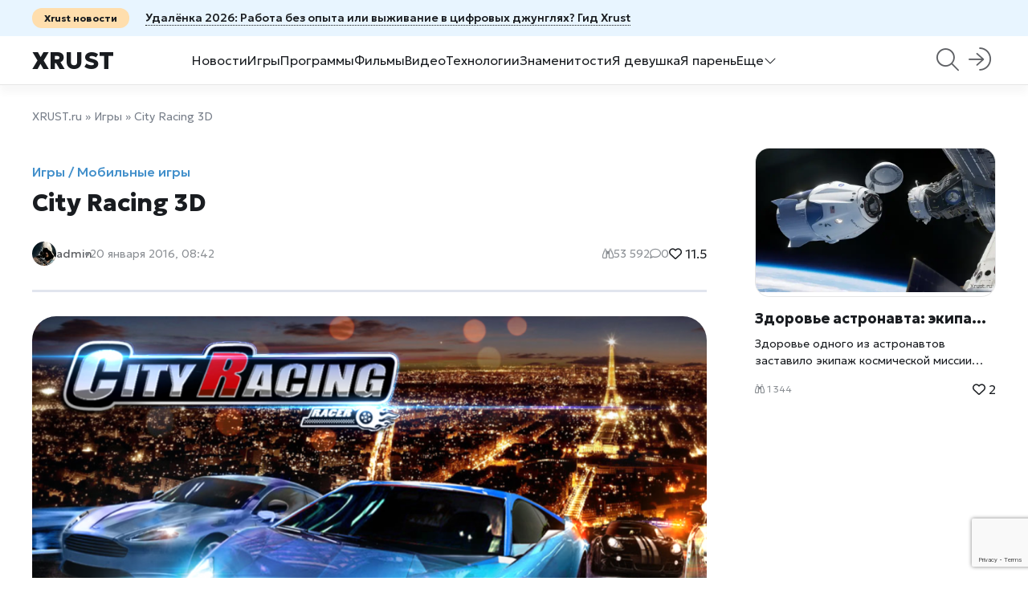

--- FILE ---
content_type: text/html; charset=utf-8
request_url: https://xrust.ru/games/291037-city-racing-3d.html
body_size: 11425
content:
<!DOCTYPE html>
<html lang="ru">
    <head>
        <title>City Racing 3D » Xrust.ru – новости, игры, программы,  видео</title>
<meta charset="utf-8">
<meta name="description" content="Несмотря на то, что на мобильных платформах существует огромное количество гонок, все же достойные проекты можно пересчитать на пальцах рук. Одним из таковых является City Racing 3D, который уже">
<meta name="keywords" content="Racing, гонки, давно, является, заключается, множество, гонок, который, которые, достойном, устройствах, запускаются, исполнения, анимации, уровне, слабых, бюджетных, андроид, Несмотря, позволяет">
<meta name="generator" content="DataLife Engine (https://dle-news.ru)">
<meta name="news_keywords" content="биткоин, майнинг ферма, курс биткоина прогноз, криптовалюта, криптовалюта в реальном времени, криптовалюта онлайн, криптовалюта цена">
<link rel="canonical" href="https://xrust.ru/games/291037-city-racing-3d.html">
<link rel="alternate" type="application/rss+xml" title="Xrust.ru – новости, игры, программы,  видео RSS" href="https://xrust.ru/rss.xml">
<link rel="alternate" type="application/rss+xml" title="Xrust.ru – новости, игры, программы,  видео RSS Dzen" href="https://xrust.ru/rssdzen.xml">
<link rel="preconnect" href="https://xrust.ru/" fetchpriority="high">
<meta property="twitter:title" content="City Racing 3D » Xrust.ru – новости, игры, программы,  видео">
<meta property="twitter:url" content="https://xrust.ru/games/291037-city-racing-3d.html">
<meta property="twitter:card" content="summary_large_image">
<meta property="twitter:image" content="http://xrust.ru/uploads/posts/2016-01/1453264950_city-racing-3d-2.6.069-6.png">
<meta property="twitter:description" content="Несмотря на то, что на мобильных платформах существует огромное количество гонок, все же достойные проекты можно пересчитать на пальцах рук. Одним из таковых является City Racing 3D, который уже давно успел обрести огромную армию поклонников и множество положительных отзывов. Одно из главных">
<meta property="og:type" content="article">
<meta property="og:site_name" content="Xrust.ru – новости, игры, программы,  видео">
<meta property="og:title" content="City Racing 3D » Xrust.ru – новости, игры, программы,  видео">
<meta property="og:url" content="https://xrust.ru/games/291037-city-racing-3d.html">
<meta property="og:image" content="http://xrust.ru/uploads/posts/2016-01/1453264950_city-racing-3d-2.6.069-6.png">
<meta property="og:description" content="Несмотря на то, что на мобильных платформах существует огромное количество гонок, все же достойные проекты можно пересчитать на пальцах рук. Одним из таковых является City Racing 3D, который уже давно успел обрести огромную армию поклонников и множество положительных отзывов. Одно из главных">

<script src="/public/js/jquery.js?v=b001b"></script>
<script src="/public/js/jqueryui.js?v=b001b" defer></script>
<script src="/public/js/dle_js.js?v=b001b" defer></script>
<script src="/public/fancybox/fancybox.js?v=b001b" defer></script>
<script type="application/ld+json">{"@context":"https://schema.org","@graph":[{"@type":"BreadcrumbList","@context":"https://schema.org/","itemListElement":[{"@type":"ListItem","position":1,"item":{"@id":"https://xrust.ru/","name":"XRUST.ru"}},{"@type":"ListItem","position":2,"item":{"@id":"https://xrust.ru/games/","name":"Игры"}},{"@type":"ListItem","position":3,"item":{"@id":"https://xrust.ru/games/291037-city-racing-3d.html","name":"City Racing 3D"}}]}]}</script>
        <meta name="viewport" content="width=device-width, height=device-height, initial-scale=1.0, user-scalable=0" />
           <meta name="82a5f96b660cab670b7b65dc1418f9a6" content="">
    <meta name="yandex-verification" content="9d69483cbe5eb5a2" />
       <meta name="google-site-verification" content="3fJYTVqYmQi1or0WB6nNW7yJQ3IbKKAqSX5YdQ04Nwg" />
    <meta name="p:domain_verify" content="acde28aed2874876bae1502ed34c0470"/>
    <meta name='wmail-verification' content='00c3b27a5686bfed' />
<meta name="rpbddc3d36615143bd8ab8ca38c8203868" content="9e02fcb44d8b6b003bda1a8caba4f66f" />
   <meta name="msvalidate.01" content="F73EAB07482D563571B45B3155F36067" />
    <meta name="recreativ-verification" content="1JH1NQfujLaonYF4fE79CH1foylJ7B33nVMaEVTM" />
<meta name="pmail-verification" content="dedbe8aac54010169921ee36ecf3a9f7">
    <meta name="yandex-verification" content="1cb17d1a839051d8" />
    <meta name="kadam-verification" content="kadam4b6ad122c0103abddce0907a75f4b8e6" />
    <meta name="zen-verification" content="RnGNULLwhszgNwjA1l6TbcJBrvDZE8qmx3yio30WUbuEC4341JuWf1b9YnMYbw0f" />
        <link rel="shortcut icon" href="/images/favicon.png" />
         <link rel="apple-touch-icon" sizes="76x76" href="/images/touch-icon-ipad.png" />
          <link rel="apple-touch-icon" sizes="120x120" href="/images/touch-icon-iphone-retina.png" />
          <link rel="apple-touch-icon" sizes="152x152" href="/images/touch-icon-ipad-retina.png" />
        <link rel="stylesheet" href="https://site-assets.fontawesome.com/releases/v6.4.0/css/all.css">
        <link rel="preconnect" href="https://fonts.googleapis.com">
		<link rel="preconnect" href="https://fonts.gstatic.com" crossorigin>
        <link href="https://fonts.googleapis.com/css2?family=Geologica:wght@100..900&family=Raleway:ital,wght@0,100..900;1,100..900&display=swap" rel="stylesheet">
        <link href="/templates/Perkate/css/swiper.min.css" type="text/css" rel="stylesheet" />
        <link href="/templates/Perkate/css/eassistant.css" type="text/css" rel="stylesheet" />
        <link href="/templates/Perkate/css/engine.css?v0.1" type="text/css" rel="stylesheet" />
        <link href="/templates/Perkate/css/styles.css" type="text/css" rel="stylesheet" />
       
	</head>
    <body>
        <script>
<!--
var dle_root       = '/';
var dle_admin      = '';
var dle_login_hash = 'be292f83075e54d22de1bd74a7bc00fc01b21b9d';
var dle_group      = 5;
var dle_skin       = 'Perkate';
var dle_wysiwyg    = 0;
var dle_min_search = '4';
var dle_act_lang   = ["Подтвердить", "Отмена", "Вставить", "Отмена", "Сохранить", "Удалить", "Загрузка. Пожалуйста, подождите...", "Скопировать", "Скопировано!"];
var menu_short     = 'Быстрое редактирование';
var menu_full      = 'Полное редактирование';
var menu_profile   = 'Просмотр профиля';
var menu_send      = 'Отправить сообщение';
var menu_uedit     = 'Админцентр';
var dle_info       = 'Информация';
var dle_confirm    = 'Подтверждение';
var dle_prompt     = 'Ввод информации';
var dle_req_field  = ["Заполните поле с именем", "Заполните поле с сообщением", "Заполните поле с темой сообщения"];
var dle_del_agree  = 'Вы действительно хотите удалить? Данное действие невозможно будет отменить';
var dle_spam_agree = 'Вы действительно хотите отметить пользователя как спамера? Это приведёт к удалению всех его комментариев';
var dle_c_title    = 'Отправка жалобы';
var dle_complaint  = 'Укажите текст Вашей жалобы для администрации:';
var dle_mail       = 'Ваш e-mail:';
var dle_big_text   = 'Выделен слишком большой участок текста.';
var dle_orfo_title = 'Укажите комментарий для администрации к найденной ошибке на странице:';
var dle_p_send     = 'Отправить';
var dle_p_send_ok  = 'Уведомление успешно отправлено';
var dle_save_ok    = 'Изменения успешно сохранены. Обновить страницу?';
var dle_reply_title= 'Ответ на комментарий';
var dle_tree_comm  = '0';
var dle_del_news   = 'Удалить статью';
var dle_sub_agree  = 'Вы действительно хотите подписаться на комментарии к данной публикации?';
var dle_unsub_agree  = 'Вы действительно хотите отписаться от комментариев к данной публикации?';
var dle_captcha_type  = '2';
var dle_share_interesting  = ["Поделиться ссылкой на выделенный текст", "Twitter", "Facebook", "Вконтакте", "Прямая ссылка:", "Нажмите правой клавишей мыши и выберите «Копировать ссылку»"];
var DLEPlayerLang     = {prev: 'Предыдущий',next: 'Следующий',play: 'Воспроизвести',pause: 'Пауза',mute: 'Выключить звук', unmute: 'Включить звук', settings: 'Настройки', enterFullscreen: 'На полный экран', exitFullscreen: 'Выключить полноэкранный режим', speed: 'Скорость', normal: 'Обычная', quality: 'Качество', pip: 'Режим PiP'};
var DLEGalleryLang    = {CLOSE: 'Закрыть (Esc)', NEXT: 'Следующее изображение', PREV: 'Предыдущее изображение', ERROR: 'Внимание! Обнаружена ошибка', IMAGE_ERROR: 'Не удалось загрузить изображение', TOGGLE_AUTOPLAY: 'Просмотр слайдшоу', TOGGLE_SLIDESHOW: 'Просмотр слайдшоу', TOGGLE_FULLSCREEN: 'Полноэкранный режим', TOGGLE_THUMBS: 'Включить / Выключить уменьшенные копии', TOGGLE_FULL: 'Увеличить / Уменьшить', ITERATEZOOM: 'Увеличить / Уменьшить', DOWNLOAD: 'Скачать изображение' };
var DLEGalleryMode    = 0;
var DLELazyMode       = 0;
var allow_dle_delete_news   = false;

jQuery(function($){
save_last_viewed('291037');
					setTimeout(function() {
						$.get(dle_root + "index.php?controller=ajax&mod=adminfunction", { 'id': '291037', action: 'newsread', user_hash: dle_login_hash });
					}, 1000);
				$('#dle-comments-form').submit(function() {
				
					grecaptcha.execute('6LeTTqoqAAAAAOC7CsF5AsoFhKX_ff8XFVD10DTE', {action: 'comments'}).then(function(token) { 
					
						$('#g-recaptcha-response').val(token);
						
						if( $('#comments-image-uploader').data('files') == 'selected' ) {
							$('#comments-image-uploader').plupload('start');
						} else {
							doAddComments();
						}
						
					});
		
					return false;
				});
});
//-->
</script>
        
        <div class="wrapper">
            <div class="header-top">
    <div class="container"><a href="https://xrust.ru/news/312204-udalenka-2026-rabota-bez-opyta-ili-vyzhivanie-v-cifrovyh-dzhungljah-gid-xrust.html"><span>Xrust новости</span><span class="e-nowrap">Удалёнка 2026: Работа без опыта или выживание в цифровых джунглях? Гид Xrust</span></a></div>
</div>
<header>
    <div class="container">
        <a href="https://xrust.ru/" class="header-logo">Xrust</a>
        
        <div class="header-menu">
            <a href="/news/">Новости</a>
            <a href="/games/">Игры</a>
            <a href="/soft/">Программы</a>
            <a href="h/pda_films/">Фильмы</a>
            <a href="/video/">Видео</a>
            <a href="/technologies/">Технологии</a>
            <a href="/celebrities/">Знаменитости</a>
            <a href="/girls/">Я девушка</a>
            <a href="/man/">Я парень</a>
            <div>
                <span>Еще<i class="fa-light fa-chevron-down"></i></span>
                <div>
            <a href="/help/">Как : FAQ</a>
            <a href="/programming/">Программирование</a>
            <a href="/litehack/">Лайфхаки</a>
                     <a href="/motivation/">Мотивация</a>
            <a href="/health/">Спорт и Здоровье</a>
            <a href="/weddings/">Светские свадьбы</a>
            <a href="/anime/">Аниме</a>
            <a href="/screensaver/">Заставки, темы и обои</a>
            <a href="/os/">Операционные системы</a>
            <a href="/xrust/">Xrust</a>
              <a href="/tags/">Теги</a>    
                </div>
            </div>
        </div>
        
		<form method="post" class="header-search">
            <i class="header-search_btn fa-light fa-magnifying-glass"></i>
            <div>
        		<i class="fa-regular fa-magnifying-glass"></i>
            	<input type="hidden" name="do" value="search">
				<input type="hidden" name="subaction" value="search">
            	<input id="story" name="story" placeholder="Поиск по сайту...">
                <i class="fa-regular fa-xmark"></i> 
                <div class="header-search_top">
                    <span>Входит в топ 3 за месяц</span>
                     <div class="per-home_bg e-cover"><a href="/uploads/posts/2026-01/holodilnik-ge-profile-umnyj-centr-kuhni-novogo-pokolenija.webp" data-highslide="single" target="_blank"><img class="xfieldimage cover" src="/uploads/posts/2026-01/thumbs/holodilnik-ge-profile-umnyj-centr-kuhni-novogo-pokolenija.webp" alt=""></a></div>
    <div class="per-home_content">
        <a href="https://xrust.ru/news/312098-holodilnik-ge-profile-umnyj-centr-kuhni-novogo-pokolenija.html" class="e-clamp2">Холодильник GE Profile: умный центр кухни нового поколения</a>
    </div>
<!--<div class="dle-fast_item">
    
    <div>
        <a href="https://xrust.ru/news/312098-holodilnik-ge-profile-umnyj-centr-kuhni-novogo-pokolenija.html">Холодильник GE Profile: умный центр кухни нового поколения</a>
   
    </div>
</div>-->

 <div class="per-home_bg e-cover"><a href="/uploads/posts/2025-12/xrust-ru.webp" data-highslide="single" target="_blank"><img class="xfieldimage cover" src="/uploads/posts/2025-12/thumbs/xrust-ru.webp" alt=""></a></div>
    <div class="per-home_content">
        <a href="https://xrust.ru/news/312089-metroid-prime-4-beyond-samus-aran-vernulas-i-fanaty-rydajut-ot-schastja.html" class="e-clamp2">Metroid Prime 4: Beyond — Самус Аран вернулась, и фанаты рыдают от счастья</a>
    </div>
<!--<div class="dle-fast_item">
    
    <div>
        <a href="https://xrust.ru/news/312089-metroid-prime-4-beyond-samus-aran-vernulas-i-fanaty-rydajut-ot-schastja.html">Metroid Prime 4: Beyond — Самус Аран вернулась, и фанаты рыдают от счастья</a>
   
    </div>
</div>-->

 <div class="per-home_bg e-cover"><a href="/uploads/posts/2025-12/bridzhit-bardo-mosgupritual_ru.webp" data-highslide="single" target="_blank"><img class="xfieldimage cover" src="/uploads/posts/2025-12/thumbs/bridzhit-bardo-mosgupritual_ru.webp" alt=""></a></div>
    <div class="per-home_content">
        <a href="https://xrust.ru/news/312065-brizhit-bardo-umerla-v-91-god-chto-izvestno-o-smerti-legendy-francuzskogo-kino.html" class="e-clamp2">Брижит Бардо умерла в 91 год: что известно о смерти легенды французского кино</a>
    </div>
<!--<div class="dle-fast_item">
    
    <div>
        <a href="https://xrust.ru/news/312065-brizhit-bardo-umerla-v-91-god-chto-izvestno-o-smerti-legendy-francuzskogo-kino.html">Брижит Бардо умерла в 91 год: что известно о смерти легенды французского кино</a>
   
    </div>
</div>-->


                </div>
            </div>
        </form>
        
        
<div class="modal-login">
    <a href="#modal" name="modal"><i class="fa-light fa-arrow-right-to-arc"></i></a>
    <form action="" method="post" id="modal" class="modal">
        <i class="fa-regular fa-xmark"></i>
        <h2>Вход в аккаунт</h2>
        <div class="e-float">
            <input type="text" name="login_name" placeholder="Email" required/>
            <label>Email</label>
        </div>
        <div class="e-float">
            <a href="/index.php?do=lostpassword">Забыли пароль?</a>
            <input type="password" name="login_password" id="login_password" placeholder="Пароль" required/>
            <label>Пароль</label>
        </div>
        <div class="modal-login_btn">
            <button onclick="submit();" type="submit">Войти</button>
            <a class="e-btn" href="/index.php?do=register">Регистрация</a>
        </div>
        
        <input name="login" type="hidden" id="login" value="submit">
    </form>
</div>



        <i class="fa-regular fa-bars header-menu_btn e-mobile"></i>
    </div>
</header> 
            
            <div class="content container"><div class="speedbar"><a href="https://xrust.ru/">XRUST.ru</a> » <a href="https://xrust.ru/games/">Игры</a> » City Racing 3D</div><div class="per-grid">
    <div class="per-full">
        <div class="per-full_bg e-cover"></div>
        <a href="https://xrust.ru/games/" class="per-full_label">Игры / Мобильные игры</a>
        <h1>City Racing 3D</h1>
        <div class="per-full_head">
            <div class="per-author"><img src="https://www.gravatar.com/avatar/9e02fcb44d8b6b003bda1a8caba4f66f?s=101" alt="xrust.ru"><a href="#"></a><a onclick="ShowProfile('admin', 'https://xrust.ru/user/admin/', '0'); return false;" href="https://xrust.ru/user/admin/">admin</a></div>
            <span class="date">20 января 2016, 08:42</span>
            	
        	<span><i class="fa-regular fa-binoculars"></i>53 592</span>
            <span><i class="fa-regular fa-comment"></i>0</span>
                        <a href="#" onclick="doRate('plus', '291037'); return false;">   <span><i class="fa-regular fa-heart"></i> <span data-likes-id="291037">11.5</span></span></a>
        </div>
        <div class="per-full_full dle-text">
         
            <div style="text-align:center;"><!--TBegin:http://xrust.ru/uploads/posts/2016-01/1453264950_city-racing-3d-2.6.069-6.png|--><a href="http://xrust.ru/uploads/posts/2016-01/1453264950_city-racing-3d-2.6.069-6.png" rel="highslide" class="highslide"><img src="/uploads/posts/2016-01/thumbs/1453264950_city-racing-3d-2.6.069-6.png" alt="City Racing 3D" title="City Racing 3D"></a><!--TEnd--></div><br>Несмотря на то, что на мобильных платформах существует огромное количество гонок, все же достойные проекты можно пересчитать на пальцах рук. Одним из таковых является City Racing 3D, который уже давно успел обрести огромную армию поклонников и множество положительных отзывов. Одно из главных преимущество игры заключается в том, что при достойном уровне графического исполнения и анимации, эти гонки запускаются даже на слабых бюджетных устройствах. <br> Тем не менее, слабой стороной гонок, ровно как и большинства игр на андроид, является долгая прокачка и развитие, что стимулирует игрока к трате реальных денег для его ускорения. Подобная система давно известна, но сегодня появился способ, который позволяет ее обойти. На сайте <a href="http://pdaapk.com/igry/race/85-city-racing-3d-chity-vzlomannaya-na-mnogo-deneg.html" target="_blank">pdaapk.com/igry/race/85-city-racing-3d-chity</a>вы можете найти уже взломанную игру, которая обеспечит безграничным количеством денег. Достаточно просто установить ее на ваше устройство и проблема накопления игровой валюты навсегда исчезнет.<br>В чем заключается главная фишка City Racing 3D? В первую очередь это продуманный геймплей. Конечно красивая графика важна, но одна лишь картинка вряд ли сможет надолго задержать игроков. В игре есть довольно сбалансированная прокачка и система развития, которая позволит с каждым новым заездом и купленным улучшением становиться лучше и быстрее. Немаловажным аспектом являются и качественные противники. Можно забыть о глуповатом ИИ и заскриптованных соперниках, которые действуют на трассе довольно примитивно и предсказуемо. В City Racing 3D вы неоднократно будете удивляться тому, какие маневры могут выделывать ваши оппоненты.<br>Конечно же, не обошлось и без солидного автопарка, без которого не могут существовать ни одни гонки. Здесь вы найдете множество машин, которые в точности имитируют реальные модели. Присутствует и небольшие возможности тюнинга, хотя все же они уступают ПК играм, все же стоит учитывать, что это андроид игра и она не может занимать много места на карте памяти. Отдельно нужно рассмотреть управление, которое позволяет в полной мере ощутить дух и атмосферу гонки. Оно максимально реалистично и сделано на 5+.  В игре есть несколько режимов, которые не позволят заскучать. Одиночная гонка даст возможность развивать свои навыки вождения, а чемпионат позволит бросить вызов самым опытным гонщикам и завоевать кубок и звание лучшего водителя.
            
               
                
                  <!--  -->
            <a href="https://xrust.ru/">Xrust</a>: <a href="https://xrust.ru/games/291037-city-racing-3d.html">City Racing 3D</a><br>
            
      </div><br>
           <a href="https://xrust.ru/tags/%D0%B1%D0%B8%D1%82%D0%BA%D0%BE%D0%B8%D0%BD/">биткоин</a>, <a href="https://xrust.ru/tags/%D0%BC%D0%B0%D0%B9%D0%BD%D0%B8%D0%BD%D0%B3%20%D1%84%D0%B5%D1%80%D0%BC%D0%B0/">майнинг ферма</a>, <a href="https://xrust.ru/tags/%D0%BA%D1%83%D1%80%D1%81%20%D0%B1%D0%B8%D1%82%D0%BA%D0%BE%D0%B8%D0%BD%D0%B0%20%D0%BF%D1%80%D0%BE%D0%B3%D0%BD%D0%BE%D0%B7/">курс биткоина прогноз</a>, <a href="https://xrust.ru/tags/%D0%BA%D1%80%D0%B8%D0%BF%D1%82%D0%BE%D0%B2%D0%B0%D0%BB%D1%8E%D1%82%D0%B0/">криптовалюта</a>, <a href="https://xrust.ru/tags/%D0%BA%D1%80%D0%B8%D0%BF%D1%82%D0%BE%D0%B2%D0%B0%D0%BB%D1%8E%D1%82%D0%B0%20%D0%B2%20%D1%80%D0%B5%D0%B0%D0%BB%D1%8C%D0%BD%D0%BE%D0%BC%20%D0%B2%D1%80%D0%B5%D0%BC%D0%B5%D0%BD%D0%B8/">криптовалюта в реальном времени</a>, <a href="https://xrust.ru/tags/%D0%BA%D1%80%D0%B8%D0%BF%D1%82%D0%BE%D0%B2%D0%B0%D0%BB%D1%8E%D1%82%D0%B0%20%D0%BE%D0%BD%D0%BB%D0%B0%D0%B9%D0%BD/">криптовалюта онлайн</a>, <a href="https://xrust.ru/tags/%D0%BA%D1%80%D0%B8%D0%BF%D1%82%D0%BE%D0%B2%D0%B0%D0%BB%D1%8E%D1%82%D0%B0%20%D1%86%D0%B5%D0%BD%D0%B0/">криптовалюта цена</a><br><br>
    
        
      <!-- reklama -->

         <!-- <div class="e-grid3"><a href="https://xrust.ru/tags/%D0%B1%D0%B8%D1%82%D0%BA%D0%BE%D0%B8%D0%BD/">биткоин</a>, <a href="https://xrust.ru/tags/%D0%BC%D0%B0%D0%B9%D0%BD%D0%B8%D0%BD%D0%B3%20%D1%84%D0%B5%D1%80%D0%BC%D0%B0/">майнинг ферма</a>, <a href="https://xrust.ru/tags/%D0%BA%D1%83%D1%80%D1%81%20%D0%B1%D0%B8%D1%82%D0%BA%D0%BE%D0%B8%D0%BD%D0%B0%20%D0%BF%D1%80%D0%BE%D0%B3%D0%BD%D0%BE%D0%B7/">курс биткоина прогноз</a>, <a href="https://xrust.ru/tags/%D0%BA%D1%80%D0%B8%D0%BF%D1%82%D0%BE%D0%B2%D0%B0%D0%BB%D1%8E%D1%82%D0%B0/">криптовалюта</a>, <a href="https://xrust.ru/tags/%D0%BA%D1%80%D0%B8%D0%BF%D1%82%D0%BE%D0%B2%D0%B0%D0%BB%D1%8E%D1%82%D0%B0%20%D0%B2%20%D1%80%D0%B5%D0%B0%D0%BB%D1%8C%D0%BD%D0%BE%D0%BC%20%D0%B2%D1%80%D0%B5%D0%BC%D0%B5%D0%BD%D0%B8/">криптовалюта в реальном времени</a>, <a href="https://xrust.ru/tags/%D0%BA%D1%80%D0%B8%D0%BF%D1%82%D0%BE%D0%B2%D0%B0%D0%BB%D1%8E%D1%82%D0%B0%20%D0%BE%D0%BD%D0%BB%D0%B0%D0%B9%D0%BD/">криптовалюта онлайн</a>, <a href="https://xrust.ru/tags/%D0%BA%D1%80%D0%B8%D0%BF%D1%82%D0%BE%D0%B2%D0%B0%D0%BB%D1%8E%D1%82%D0%B0%20%D1%86%D0%B5%D0%BD%D0%B0/">криптовалюта цена</a></div> -->
        <div class="per-full_meta section">
            
            
            <div class="e-share" data-title="City Racing 3D" data-description="{short-story limit=1000}">
                Поделится <i class="fa-regular fa-arrow-up-from-bracket"></i>
                <div>
                    <a class="vk" href="#" target="_blank"></a>
                    <a class="ok" href="#" target="_blank"></a>
                    <a class="fb" href="#" target="_blank"></a>
                    <a class="tw" href="#" target="_blank"></a>
                    <a class="wa" href="#" target="_blank"></a>
                    <a class="tg" href="#" target="_blank"></a>
                    <a class="vb" href="#" target="_blank"></a>
                </div>
            </div>
            <a href="#" onclick="doRate('plus', '291037'); return false;"><i class="fa-regular fa-heart"></i> <span data-likes-id="291037">11.5</span></a>
            <span><i class="fa-regular fa-comment"></i> 0</span>
        </div>
        <div class="per-full_related section">
            <span>Похожие статьи:</span>
            <a href="https://xrust.ru/games/291036-myausim.html">МяуСим <i class="fa-regular fa-chevron-right"></i></a><a href="https://xrust.ru/free_games/112327-monster-truck-racing.html"> 
                                    Monster Truck Racing                                 <i class="fa-regular fa-chevron-right"></i></a><a href="https://xrust.ru/free_games/115701-motocross-racing.html"> 
                                    Motocross Racing                                 <i class="fa-regular fa-chevron-right"></i></a><a href="https://xrust.ru/games/297000-hot-city.html">Hot City <i class="fa-regular fa-chevron-right"></i></a><a href="https://xrust.ru/free_games/103719-3d-motorcycle-racing-deluxe.html"> 
						3d Motorcycle Racing Deluxe                      <i class="fa-regular fa-chevron-right"></i></a>
        </div>
    
        <div class="dle-comm section">
            <h2>Комментарии</h2>
            <form  method="post" name="dle-comments-form" id="dle-comments-form" ><textarea name="comments" id="commentsadd" rows="3" onfocus="setNewField(this.name, document.getElementById( 'dle-comments-form' ))" placeholder="Напишите комментарий"></textarea>

<div class="e-field e-grid2">
    <input type="text" maxlength="35" name="name" id="name" placeholder="Ваше имя" />
    <input type="text" maxlength="35" name="mail" id="mail" placeholder="Ваш e-mail (необязательно)" />
</div>

 
 

<div class="e-field e-flex"><label for="">Защита от спама</label></div>
 
<div class="dle-comm_submit">
    
    <button name="submit" type="submit"><i class="fa-regular fa-paper-plane-top"></i> Отправить</button>
</div><input type="hidden" name="g-recaptcha-response" id="g-recaptcha-response" value=""><script src="https://www.google.com/recaptcha/api.js?render=6LeTTqoqAAAAAOC7CsF5AsoFhKX_ff8XFVD10DTE" async defer></script>
		<input type="hidden" name="subaction" value="addcomment">
		<input type="hidden" name="post_id" id="post_id" value="291037"><input type="hidden" name="user_hash" value="be292f83075e54d22de1bd74a7bc00fc01b21b9d"></form><br>
<div id="dle-ajax-comments"></div>
<!--dlenavigationcomments-->
    	</div>
    </div>
    <div class="per-short">
    <div class="per-short_bg e-cover"><a href="https://xrust.ru/uploads/posts/2026-01/zdorove-astronavta-jekipazh-vynuzhden-dosrochno-zavershit-missiju.webp" data-highslide="single" target="_blank"><img class="xfieldimage cover" src="/uploads/posts/2026-01/thumbs/zdorove-astronavta-jekipazh-vynuzhden-dosrochno-zavershit-missiju.webp" alt=""></a></div>
    <div class="per-short_content">
        <a href="https://xrust.ru/news/312145-zdorove-astronavta-jekipazh-vynuzhden-dosrochno-zavershit-missiju.html" class="e-nowrap">Здоровье астронавта: экипаж вынужден досрочно завершить миссию</a>
        <div class="per-short_text e-clamp2">Здоровье одного из астронавтов заставило экипаж космической миссии вернуться на Землю раньше срока. Причины инцидента остаются неизвестными, но агентство проявляет осторожность ради безопасности команды. H2: Причины досрочного возвращения экипажа из-за проблем со здоровьем В четверг, 7 января, представители агентства сообщили <a href="https://xrust.ru/">xrust</a>, что из-за проблем со здоровьем одного из астронавтов экипаж 11-й миссии вынужден досрочно вернуться на Землю. Решение о прекращении миссии было принято после обсуждений с медицинскими специалистами и с учётом состояния здоровья одного из членов команды. Имя астронавта, у которого возникли проблемы со здоровьем, остаётся неизвестным, а также не предоставлены подробности о характере его заболевания. Однако, известно, что его состояние стабилизировалось, и угрозы жизни не существует. О миссии и составе экипажа Экипаж 11-й миссии был отправлен на Международную космическую станцию (МКС) 1 августа 2025 года с использованием корабля Crew Dragon компании SpaceX. В</div>
        <div class="per-short_meta">
             <span><i class="fa-regular fa-binoculars"></i> 1 344</span> 
             <a href="#" onclick="doRate('plus', '312145'); return false;">   <span><i class="fa-regular fa-heart"></i> <span data-likes-id="312145">2</span></span></a>
        </div>
    </div>
</div>
</div>
      <!-- reklama --></div>
            
            <footer class="footer">
    <div class="container">
        <div>
            <div class="footer-soc">
                <a href="https://t.me/xrustr"><i class="fa-brands fa-telegram"></i></a>
                <a href="#"><i class="fa-brands fa-instagram"></i></a>
                <a href="https://dzen.ru/xrust"><i class="fa-brands fa-youtube"></i></a>
            </div>
            <div class="footer-tel">
                <a href="#">rustem@xrust.net</a>
                <a href="#">rustem@xrust.ru</a>
            </div> 
        </div>
        <div class="footer-menu">
            <span>Мультимедиа</span>
             <a href="/games/">Игры</a>
            <a href="/soft/">Программы</a>
            <a href="h/pda_films/">Фильмы</a>
        </div>
        <div class="footer-menu">
            <span>Девичьи темы</span>
            <a href="/girls/">Я девушка</a>
           <a href="/celebrities/">Знаменитости</a>
           <a href="/health/">Спорт и Здоровье</a>
        </div>
        <div class="footer-menu">
            <span>Информационный дайджест</span>
            <a href="/litehack/">Лайфхаки</a>
             <a href="/technologies/">Технологии</a>
             <a href="/video/">Видео</a>
        </div>
    </div>
    <div class="footer-copy container">
        <span>© Copyright «Xrust» <script>document.write(new Date().getFullYear());</script> </span>
        <a href="#"></a>
        <a href="#"></a>
           <br/><noindex>
        <!--LiveInternet counter--><a href="https://www.liveinternet.ru/click"
target="_blank"><img id="licnt99A8" width="88" height="15" style="border:0" 
title="LiveInternet: показано число посетителей за сегодня"
src="[data-uri]"
alt=""/></a><script>(function(d,s){d.getElementById("licnt99A8").src=
"https://counter.yadro.ru/hit?t26.1;r"+escape(d.referrer)+
((typeof(s)=="undefined")?"":";s"+s.width+"*"+s.height+"*"+
(s.colorDepth?s.colorDepth:s.pixelDepth))+";u"+escape(d.URL)+
";h"+escape(d.title.substring(0,150))+";"+Math.random()})
(document,screen)</script><!--/LiveInternet-->
      <!-- Top100 (Kraken) Widget -->
<span id="top100_widget"></span>
<!-- END Top100 (Kraken) Widget -->

<!-- Top100 (Kraken) Counter -->
<script>
    (function (w, d, c) {
    (w[c] = w[c] || []).push(function() {
        var options = {
            project: 1522932,
            element: 'top100_widget',
        };
        try {
            w.top100Counter = new top100(options);
        } catch(e) { }
    });
    var n = d.getElementsByTagName("script")[0],
    s = d.createElement("script"),
    f = function () { n.parentNode.insertBefore(s, n); };
    s.type = "text/javascript";
    s.async = true;
    s.src =
    (d.location.protocol == "https:" ? "https:" : "http:") +
    "//st.top100.ru/top100/top100.js";

    if (w.opera == "[object Opera]") {
    d.addEventListener("DOMContentLoaded", f, false);
} else { f(); }
})(window, document, "_top100q");
</script>
<noscript>
  <img src="//counter.rambler.ru/top100.cnt?pid=1522932" alt="Топ-100" />
</noscript>
<!-- END Top100 (Kraken) Counter -->  
        </noindex>
    </div>
 
<noindex>
 


       
 <!-- Yandex.Metrika counter -->
<div style="display:none;"><script type="text/javascript">
(function(w, c) {
    (w[c] = w[c] || []).push(function() {
        try {
            w.yaCounter7361953 = new Ya.Metrika({id:7361953, enableAll: true});
        }
        catch(e) { }
    });
})(window, 'yandex_metrika_callbacks');
</script></div>
<script src="//mc.yandex.ru/metrika/watch.js" type="text/javascript" defer="defer"></script>
<noscript><div><img src="//mc.yandex.ru/watch/7361953" style="position:absolute; left:-9999px;" alt="" /></div></noscript>
<!-- /Yandex.Metrika counter -->
  
      <!-- Top.Mail.Ru counter -->
<script type="text/javascript">
var _tmr = window._tmr || (window._tmr = []);
_tmr.push({id: "685674", type: "pageView", start: (new Date()).getTime()});
(function (d, w, id) {
  if (d.getElementById(id)) return;
  var ts = d.createElement("script"); ts.type = "text/javascript"; ts.async = true; ts.id = id;
  ts.src = "https://top-fwz1.mail.ru/js/code.js";
  var f = function () {var s = d.getElementsByTagName("script")[0]; s.parentNode.insertBefore(ts, s);};
  if (w.opera == "[object Opera]") { d.addEventListener("DOMContentLoaded", f, false); } else { f(); }
})(document, window, "tmr-code");
</script>
<noscript><div><img src="https://top-fwz1.mail.ru/counter?id=685674;js=na" style="position:absolute;left:-9999px;" alt="Top.Mail.Ru" /></div></noscript>
<!-- /Top.Mail.Ru counter -->
<!-- pr sape -->
    <script type="text/javascript">
<!--
var _acic={dataProvider:10};(function(){var e=document.createElement("script");e.type="text/javascript";e.async=true;e.src="https://www.acint.net/aci.js";var t=document.getElementsByTagName("script")[0];t.parentNode.insertBefore(e,t)})()
//-->
</script>
    <!-- /pr sape -->
    <!-- google -->
<!-- Google tag (gtag.js) -->
<script async src="https://www.googletagmanager.com/gtag/js?id=G-VZPV1LQN11"></script>
<script>
  window.dataLayer = window.dataLayer || [];
  function gtag(){dataLayer.push(arguments);}
  gtag('js', new Date());

  gtag('config', 'G-VZPV1LQN11');
</script> 
    <!-- /google -->  
    </noindex>	  
</footer>
 
        </div>

        <script src="/templates/Perkate/js/swiper.min.js"></script>
        <script src="/templates/Perkate/js/libs.js"></script>
 
    </body>
</html>
<!-- DataLife Engine Copyright SoftNews Media Group (https://dle-news.ru) -->


--- FILE ---
content_type: text/html; charset=utf-8
request_url: https://www.google.com/recaptcha/api2/anchor?ar=1&k=6LeTTqoqAAAAAOC7CsF5AsoFhKX_ff8XFVD10DTE&co=aHR0cHM6Ly94cnVzdC5ydTo0NDM.&hl=en&v=PoyoqOPhxBO7pBk68S4YbpHZ&size=invisible&anchor-ms=20000&execute-ms=30000&cb=47ifuih575qd
body_size: 48616
content:
<!DOCTYPE HTML><html dir="ltr" lang="en"><head><meta http-equiv="Content-Type" content="text/html; charset=UTF-8">
<meta http-equiv="X-UA-Compatible" content="IE=edge">
<title>reCAPTCHA</title>
<style type="text/css">
/* cyrillic-ext */
@font-face {
  font-family: 'Roboto';
  font-style: normal;
  font-weight: 400;
  font-stretch: 100%;
  src: url(//fonts.gstatic.com/s/roboto/v48/KFO7CnqEu92Fr1ME7kSn66aGLdTylUAMa3GUBHMdazTgWw.woff2) format('woff2');
  unicode-range: U+0460-052F, U+1C80-1C8A, U+20B4, U+2DE0-2DFF, U+A640-A69F, U+FE2E-FE2F;
}
/* cyrillic */
@font-face {
  font-family: 'Roboto';
  font-style: normal;
  font-weight: 400;
  font-stretch: 100%;
  src: url(//fonts.gstatic.com/s/roboto/v48/KFO7CnqEu92Fr1ME7kSn66aGLdTylUAMa3iUBHMdazTgWw.woff2) format('woff2');
  unicode-range: U+0301, U+0400-045F, U+0490-0491, U+04B0-04B1, U+2116;
}
/* greek-ext */
@font-face {
  font-family: 'Roboto';
  font-style: normal;
  font-weight: 400;
  font-stretch: 100%;
  src: url(//fonts.gstatic.com/s/roboto/v48/KFO7CnqEu92Fr1ME7kSn66aGLdTylUAMa3CUBHMdazTgWw.woff2) format('woff2');
  unicode-range: U+1F00-1FFF;
}
/* greek */
@font-face {
  font-family: 'Roboto';
  font-style: normal;
  font-weight: 400;
  font-stretch: 100%;
  src: url(//fonts.gstatic.com/s/roboto/v48/KFO7CnqEu92Fr1ME7kSn66aGLdTylUAMa3-UBHMdazTgWw.woff2) format('woff2');
  unicode-range: U+0370-0377, U+037A-037F, U+0384-038A, U+038C, U+038E-03A1, U+03A3-03FF;
}
/* math */
@font-face {
  font-family: 'Roboto';
  font-style: normal;
  font-weight: 400;
  font-stretch: 100%;
  src: url(//fonts.gstatic.com/s/roboto/v48/KFO7CnqEu92Fr1ME7kSn66aGLdTylUAMawCUBHMdazTgWw.woff2) format('woff2');
  unicode-range: U+0302-0303, U+0305, U+0307-0308, U+0310, U+0312, U+0315, U+031A, U+0326-0327, U+032C, U+032F-0330, U+0332-0333, U+0338, U+033A, U+0346, U+034D, U+0391-03A1, U+03A3-03A9, U+03B1-03C9, U+03D1, U+03D5-03D6, U+03F0-03F1, U+03F4-03F5, U+2016-2017, U+2034-2038, U+203C, U+2040, U+2043, U+2047, U+2050, U+2057, U+205F, U+2070-2071, U+2074-208E, U+2090-209C, U+20D0-20DC, U+20E1, U+20E5-20EF, U+2100-2112, U+2114-2115, U+2117-2121, U+2123-214F, U+2190, U+2192, U+2194-21AE, U+21B0-21E5, U+21F1-21F2, U+21F4-2211, U+2213-2214, U+2216-22FF, U+2308-230B, U+2310, U+2319, U+231C-2321, U+2336-237A, U+237C, U+2395, U+239B-23B7, U+23D0, U+23DC-23E1, U+2474-2475, U+25AF, U+25B3, U+25B7, U+25BD, U+25C1, U+25CA, U+25CC, U+25FB, U+266D-266F, U+27C0-27FF, U+2900-2AFF, U+2B0E-2B11, U+2B30-2B4C, U+2BFE, U+3030, U+FF5B, U+FF5D, U+1D400-1D7FF, U+1EE00-1EEFF;
}
/* symbols */
@font-face {
  font-family: 'Roboto';
  font-style: normal;
  font-weight: 400;
  font-stretch: 100%;
  src: url(//fonts.gstatic.com/s/roboto/v48/KFO7CnqEu92Fr1ME7kSn66aGLdTylUAMaxKUBHMdazTgWw.woff2) format('woff2');
  unicode-range: U+0001-000C, U+000E-001F, U+007F-009F, U+20DD-20E0, U+20E2-20E4, U+2150-218F, U+2190, U+2192, U+2194-2199, U+21AF, U+21E6-21F0, U+21F3, U+2218-2219, U+2299, U+22C4-22C6, U+2300-243F, U+2440-244A, U+2460-24FF, U+25A0-27BF, U+2800-28FF, U+2921-2922, U+2981, U+29BF, U+29EB, U+2B00-2BFF, U+4DC0-4DFF, U+FFF9-FFFB, U+10140-1018E, U+10190-1019C, U+101A0, U+101D0-101FD, U+102E0-102FB, U+10E60-10E7E, U+1D2C0-1D2D3, U+1D2E0-1D37F, U+1F000-1F0FF, U+1F100-1F1AD, U+1F1E6-1F1FF, U+1F30D-1F30F, U+1F315, U+1F31C, U+1F31E, U+1F320-1F32C, U+1F336, U+1F378, U+1F37D, U+1F382, U+1F393-1F39F, U+1F3A7-1F3A8, U+1F3AC-1F3AF, U+1F3C2, U+1F3C4-1F3C6, U+1F3CA-1F3CE, U+1F3D4-1F3E0, U+1F3ED, U+1F3F1-1F3F3, U+1F3F5-1F3F7, U+1F408, U+1F415, U+1F41F, U+1F426, U+1F43F, U+1F441-1F442, U+1F444, U+1F446-1F449, U+1F44C-1F44E, U+1F453, U+1F46A, U+1F47D, U+1F4A3, U+1F4B0, U+1F4B3, U+1F4B9, U+1F4BB, U+1F4BF, U+1F4C8-1F4CB, U+1F4D6, U+1F4DA, U+1F4DF, U+1F4E3-1F4E6, U+1F4EA-1F4ED, U+1F4F7, U+1F4F9-1F4FB, U+1F4FD-1F4FE, U+1F503, U+1F507-1F50B, U+1F50D, U+1F512-1F513, U+1F53E-1F54A, U+1F54F-1F5FA, U+1F610, U+1F650-1F67F, U+1F687, U+1F68D, U+1F691, U+1F694, U+1F698, U+1F6AD, U+1F6B2, U+1F6B9-1F6BA, U+1F6BC, U+1F6C6-1F6CF, U+1F6D3-1F6D7, U+1F6E0-1F6EA, U+1F6F0-1F6F3, U+1F6F7-1F6FC, U+1F700-1F7FF, U+1F800-1F80B, U+1F810-1F847, U+1F850-1F859, U+1F860-1F887, U+1F890-1F8AD, U+1F8B0-1F8BB, U+1F8C0-1F8C1, U+1F900-1F90B, U+1F93B, U+1F946, U+1F984, U+1F996, U+1F9E9, U+1FA00-1FA6F, U+1FA70-1FA7C, U+1FA80-1FA89, U+1FA8F-1FAC6, U+1FACE-1FADC, U+1FADF-1FAE9, U+1FAF0-1FAF8, U+1FB00-1FBFF;
}
/* vietnamese */
@font-face {
  font-family: 'Roboto';
  font-style: normal;
  font-weight: 400;
  font-stretch: 100%;
  src: url(//fonts.gstatic.com/s/roboto/v48/KFO7CnqEu92Fr1ME7kSn66aGLdTylUAMa3OUBHMdazTgWw.woff2) format('woff2');
  unicode-range: U+0102-0103, U+0110-0111, U+0128-0129, U+0168-0169, U+01A0-01A1, U+01AF-01B0, U+0300-0301, U+0303-0304, U+0308-0309, U+0323, U+0329, U+1EA0-1EF9, U+20AB;
}
/* latin-ext */
@font-face {
  font-family: 'Roboto';
  font-style: normal;
  font-weight: 400;
  font-stretch: 100%;
  src: url(//fonts.gstatic.com/s/roboto/v48/KFO7CnqEu92Fr1ME7kSn66aGLdTylUAMa3KUBHMdazTgWw.woff2) format('woff2');
  unicode-range: U+0100-02BA, U+02BD-02C5, U+02C7-02CC, U+02CE-02D7, U+02DD-02FF, U+0304, U+0308, U+0329, U+1D00-1DBF, U+1E00-1E9F, U+1EF2-1EFF, U+2020, U+20A0-20AB, U+20AD-20C0, U+2113, U+2C60-2C7F, U+A720-A7FF;
}
/* latin */
@font-face {
  font-family: 'Roboto';
  font-style: normal;
  font-weight: 400;
  font-stretch: 100%;
  src: url(//fonts.gstatic.com/s/roboto/v48/KFO7CnqEu92Fr1ME7kSn66aGLdTylUAMa3yUBHMdazQ.woff2) format('woff2');
  unicode-range: U+0000-00FF, U+0131, U+0152-0153, U+02BB-02BC, U+02C6, U+02DA, U+02DC, U+0304, U+0308, U+0329, U+2000-206F, U+20AC, U+2122, U+2191, U+2193, U+2212, U+2215, U+FEFF, U+FFFD;
}
/* cyrillic-ext */
@font-face {
  font-family: 'Roboto';
  font-style: normal;
  font-weight: 500;
  font-stretch: 100%;
  src: url(//fonts.gstatic.com/s/roboto/v48/KFO7CnqEu92Fr1ME7kSn66aGLdTylUAMa3GUBHMdazTgWw.woff2) format('woff2');
  unicode-range: U+0460-052F, U+1C80-1C8A, U+20B4, U+2DE0-2DFF, U+A640-A69F, U+FE2E-FE2F;
}
/* cyrillic */
@font-face {
  font-family: 'Roboto';
  font-style: normal;
  font-weight: 500;
  font-stretch: 100%;
  src: url(//fonts.gstatic.com/s/roboto/v48/KFO7CnqEu92Fr1ME7kSn66aGLdTylUAMa3iUBHMdazTgWw.woff2) format('woff2');
  unicode-range: U+0301, U+0400-045F, U+0490-0491, U+04B0-04B1, U+2116;
}
/* greek-ext */
@font-face {
  font-family: 'Roboto';
  font-style: normal;
  font-weight: 500;
  font-stretch: 100%;
  src: url(//fonts.gstatic.com/s/roboto/v48/KFO7CnqEu92Fr1ME7kSn66aGLdTylUAMa3CUBHMdazTgWw.woff2) format('woff2');
  unicode-range: U+1F00-1FFF;
}
/* greek */
@font-face {
  font-family: 'Roboto';
  font-style: normal;
  font-weight: 500;
  font-stretch: 100%;
  src: url(//fonts.gstatic.com/s/roboto/v48/KFO7CnqEu92Fr1ME7kSn66aGLdTylUAMa3-UBHMdazTgWw.woff2) format('woff2');
  unicode-range: U+0370-0377, U+037A-037F, U+0384-038A, U+038C, U+038E-03A1, U+03A3-03FF;
}
/* math */
@font-face {
  font-family: 'Roboto';
  font-style: normal;
  font-weight: 500;
  font-stretch: 100%;
  src: url(//fonts.gstatic.com/s/roboto/v48/KFO7CnqEu92Fr1ME7kSn66aGLdTylUAMawCUBHMdazTgWw.woff2) format('woff2');
  unicode-range: U+0302-0303, U+0305, U+0307-0308, U+0310, U+0312, U+0315, U+031A, U+0326-0327, U+032C, U+032F-0330, U+0332-0333, U+0338, U+033A, U+0346, U+034D, U+0391-03A1, U+03A3-03A9, U+03B1-03C9, U+03D1, U+03D5-03D6, U+03F0-03F1, U+03F4-03F5, U+2016-2017, U+2034-2038, U+203C, U+2040, U+2043, U+2047, U+2050, U+2057, U+205F, U+2070-2071, U+2074-208E, U+2090-209C, U+20D0-20DC, U+20E1, U+20E5-20EF, U+2100-2112, U+2114-2115, U+2117-2121, U+2123-214F, U+2190, U+2192, U+2194-21AE, U+21B0-21E5, U+21F1-21F2, U+21F4-2211, U+2213-2214, U+2216-22FF, U+2308-230B, U+2310, U+2319, U+231C-2321, U+2336-237A, U+237C, U+2395, U+239B-23B7, U+23D0, U+23DC-23E1, U+2474-2475, U+25AF, U+25B3, U+25B7, U+25BD, U+25C1, U+25CA, U+25CC, U+25FB, U+266D-266F, U+27C0-27FF, U+2900-2AFF, U+2B0E-2B11, U+2B30-2B4C, U+2BFE, U+3030, U+FF5B, U+FF5D, U+1D400-1D7FF, U+1EE00-1EEFF;
}
/* symbols */
@font-face {
  font-family: 'Roboto';
  font-style: normal;
  font-weight: 500;
  font-stretch: 100%;
  src: url(//fonts.gstatic.com/s/roboto/v48/KFO7CnqEu92Fr1ME7kSn66aGLdTylUAMaxKUBHMdazTgWw.woff2) format('woff2');
  unicode-range: U+0001-000C, U+000E-001F, U+007F-009F, U+20DD-20E0, U+20E2-20E4, U+2150-218F, U+2190, U+2192, U+2194-2199, U+21AF, U+21E6-21F0, U+21F3, U+2218-2219, U+2299, U+22C4-22C6, U+2300-243F, U+2440-244A, U+2460-24FF, U+25A0-27BF, U+2800-28FF, U+2921-2922, U+2981, U+29BF, U+29EB, U+2B00-2BFF, U+4DC0-4DFF, U+FFF9-FFFB, U+10140-1018E, U+10190-1019C, U+101A0, U+101D0-101FD, U+102E0-102FB, U+10E60-10E7E, U+1D2C0-1D2D3, U+1D2E0-1D37F, U+1F000-1F0FF, U+1F100-1F1AD, U+1F1E6-1F1FF, U+1F30D-1F30F, U+1F315, U+1F31C, U+1F31E, U+1F320-1F32C, U+1F336, U+1F378, U+1F37D, U+1F382, U+1F393-1F39F, U+1F3A7-1F3A8, U+1F3AC-1F3AF, U+1F3C2, U+1F3C4-1F3C6, U+1F3CA-1F3CE, U+1F3D4-1F3E0, U+1F3ED, U+1F3F1-1F3F3, U+1F3F5-1F3F7, U+1F408, U+1F415, U+1F41F, U+1F426, U+1F43F, U+1F441-1F442, U+1F444, U+1F446-1F449, U+1F44C-1F44E, U+1F453, U+1F46A, U+1F47D, U+1F4A3, U+1F4B0, U+1F4B3, U+1F4B9, U+1F4BB, U+1F4BF, U+1F4C8-1F4CB, U+1F4D6, U+1F4DA, U+1F4DF, U+1F4E3-1F4E6, U+1F4EA-1F4ED, U+1F4F7, U+1F4F9-1F4FB, U+1F4FD-1F4FE, U+1F503, U+1F507-1F50B, U+1F50D, U+1F512-1F513, U+1F53E-1F54A, U+1F54F-1F5FA, U+1F610, U+1F650-1F67F, U+1F687, U+1F68D, U+1F691, U+1F694, U+1F698, U+1F6AD, U+1F6B2, U+1F6B9-1F6BA, U+1F6BC, U+1F6C6-1F6CF, U+1F6D3-1F6D7, U+1F6E0-1F6EA, U+1F6F0-1F6F3, U+1F6F7-1F6FC, U+1F700-1F7FF, U+1F800-1F80B, U+1F810-1F847, U+1F850-1F859, U+1F860-1F887, U+1F890-1F8AD, U+1F8B0-1F8BB, U+1F8C0-1F8C1, U+1F900-1F90B, U+1F93B, U+1F946, U+1F984, U+1F996, U+1F9E9, U+1FA00-1FA6F, U+1FA70-1FA7C, U+1FA80-1FA89, U+1FA8F-1FAC6, U+1FACE-1FADC, U+1FADF-1FAE9, U+1FAF0-1FAF8, U+1FB00-1FBFF;
}
/* vietnamese */
@font-face {
  font-family: 'Roboto';
  font-style: normal;
  font-weight: 500;
  font-stretch: 100%;
  src: url(//fonts.gstatic.com/s/roboto/v48/KFO7CnqEu92Fr1ME7kSn66aGLdTylUAMa3OUBHMdazTgWw.woff2) format('woff2');
  unicode-range: U+0102-0103, U+0110-0111, U+0128-0129, U+0168-0169, U+01A0-01A1, U+01AF-01B0, U+0300-0301, U+0303-0304, U+0308-0309, U+0323, U+0329, U+1EA0-1EF9, U+20AB;
}
/* latin-ext */
@font-face {
  font-family: 'Roboto';
  font-style: normal;
  font-weight: 500;
  font-stretch: 100%;
  src: url(//fonts.gstatic.com/s/roboto/v48/KFO7CnqEu92Fr1ME7kSn66aGLdTylUAMa3KUBHMdazTgWw.woff2) format('woff2');
  unicode-range: U+0100-02BA, U+02BD-02C5, U+02C7-02CC, U+02CE-02D7, U+02DD-02FF, U+0304, U+0308, U+0329, U+1D00-1DBF, U+1E00-1E9F, U+1EF2-1EFF, U+2020, U+20A0-20AB, U+20AD-20C0, U+2113, U+2C60-2C7F, U+A720-A7FF;
}
/* latin */
@font-face {
  font-family: 'Roboto';
  font-style: normal;
  font-weight: 500;
  font-stretch: 100%;
  src: url(//fonts.gstatic.com/s/roboto/v48/KFO7CnqEu92Fr1ME7kSn66aGLdTylUAMa3yUBHMdazQ.woff2) format('woff2');
  unicode-range: U+0000-00FF, U+0131, U+0152-0153, U+02BB-02BC, U+02C6, U+02DA, U+02DC, U+0304, U+0308, U+0329, U+2000-206F, U+20AC, U+2122, U+2191, U+2193, U+2212, U+2215, U+FEFF, U+FFFD;
}
/* cyrillic-ext */
@font-face {
  font-family: 'Roboto';
  font-style: normal;
  font-weight: 900;
  font-stretch: 100%;
  src: url(//fonts.gstatic.com/s/roboto/v48/KFO7CnqEu92Fr1ME7kSn66aGLdTylUAMa3GUBHMdazTgWw.woff2) format('woff2');
  unicode-range: U+0460-052F, U+1C80-1C8A, U+20B4, U+2DE0-2DFF, U+A640-A69F, U+FE2E-FE2F;
}
/* cyrillic */
@font-face {
  font-family: 'Roboto';
  font-style: normal;
  font-weight: 900;
  font-stretch: 100%;
  src: url(//fonts.gstatic.com/s/roboto/v48/KFO7CnqEu92Fr1ME7kSn66aGLdTylUAMa3iUBHMdazTgWw.woff2) format('woff2');
  unicode-range: U+0301, U+0400-045F, U+0490-0491, U+04B0-04B1, U+2116;
}
/* greek-ext */
@font-face {
  font-family: 'Roboto';
  font-style: normal;
  font-weight: 900;
  font-stretch: 100%;
  src: url(//fonts.gstatic.com/s/roboto/v48/KFO7CnqEu92Fr1ME7kSn66aGLdTylUAMa3CUBHMdazTgWw.woff2) format('woff2');
  unicode-range: U+1F00-1FFF;
}
/* greek */
@font-face {
  font-family: 'Roboto';
  font-style: normal;
  font-weight: 900;
  font-stretch: 100%;
  src: url(//fonts.gstatic.com/s/roboto/v48/KFO7CnqEu92Fr1ME7kSn66aGLdTylUAMa3-UBHMdazTgWw.woff2) format('woff2');
  unicode-range: U+0370-0377, U+037A-037F, U+0384-038A, U+038C, U+038E-03A1, U+03A3-03FF;
}
/* math */
@font-face {
  font-family: 'Roboto';
  font-style: normal;
  font-weight: 900;
  font-stretch: 100%;
  src: url(//fonts.gstatic.com/s/roboto/v48/KFO7CnqEu92Fr1ME7kSn66aGLdTylUAMawCUBHMdazTgWw.woff2) format('woff2');
  unicode-range: U+0302-0303, U+0305, U+0307-0308, U+0310, U+0312, U+0315, U+031A, U+0326-0327, U+032C, U+032F-0330, U+0332-0333, U+0338, U+033A, U+0346, U+034D, U+0391-03A1, U+03A3-03A9, U+03B1-03C9, U+03D1, U+03D5-03D6, U+03F0-03F1, U+03F4-03F5, U+2016-2017, U+2034-2038, U+203C, U+2040, U+2043, U+2047, U+2050, U+2057, U+205F, U+2070-2071, U+2074-208E, U+2090-209C, U+20D0-20DC, U+20E1, U+20E5-20EF, U+2100-2112, U+2114-2115, U+2117-2121, U+2123-214F, U+2190, U+2192, U+2194-21AE, U+21B0-21E5, U+21F1-21F2, U+21F4-2211, U+2213-2214, U+2216-22FF, U+2308-230B, U+2310, U+2319, U+231C-2321, U+2336-237A, U+237C, U+2395, U+239B-23B7, U+23D0, U+23DC-23E1, U+2474-2475, U+25AF, U+25B3, U+25B7, U+25BD, U+25C1, U+25CA, U+25CC, U+25FB, U+266D-266F, U+27C0-27FF, U+2900-2AFF, U+2B0E-2B11, U+2B30-2B4C, U+2BFE, U+3030, U+FF5B, U+FF5D, U+1D400-1D7FF, U+1EE00-1EEFF;
}
/* symbols */
@font-face {
  font-family: 'Roboto';
  font-style: normal;
  font-weight: 900;
  font-stretch: 100%;
  src: url(//fonts.gstatic.com/s/roboto/v48/KFO7CnqEu92Fr1ME7kSn66aGLdTylUAMaxKUBHMdazTgWw.woff2) format('woff2');
  unicode-range: U+0001-000C, U+000E-001F, U+007F-009F, U+20DD-20E0, U+20E2-20E4, U+2150-218F, U+2190, U+2192, U+2194-2199, U+21AF, U+21E6-21F0, U+21F3, U+2218-2219, U+2299, U+22C4-22C6, U+2300-243F, U+2440-244A, U+2460-24FF, U+25A0-27BF, U+2800-28FF, U+2921-2922, U+2981, U+29BF, U+29EB, U+2B00-2BFF, U+4DC0-4DFF, U+FFF9-FFFB, U+10140-1018E, U+10190-1019C, U+101A0, U+101D0-101FD, U+102E0-102FB, U+10E60-10E7E, U+1D2C0-1D2D3, U+1D2E0-1D37F, U+1F000-1F0FF, U+1F100-1F1AD, U+1F1E6-1F1FF, U+1F30D-1F30F, U+1F315, U+1F31C, U+1F31E, U+1F320-1F32C, U+1F336, U+1F378, U+1F37D, U+1F382, U+1F393-1F39F, U+1F3A7-1F3A8, U+1F3AC-1F3AF, U+1F3C2, U+1F3C4-1F3C6, U+1F3CA-1F3CE, U+1F3D4-1F3E0, U+1F3ED, U+1F3F1-1F3F3, U+1F3F5-1F3F7, U+1F408, U+1F415, U+1F41F, U+1F426, U+1F43F, U+1F441-1F442, U+1F444, U+1F446-1F449, U+1F44C-1F44E, U+1F453, U+1F46A, U+1F47D, U+1F4A3, U+1F4B0, U+1F4B3, U+1F4B9, U+1F4BB, U+1F4BF, U+1F4C8-1F4CB, U+1F4D6, U+1F4DA, U+1F4DF, U+1F4E3-1F4E6, U+1F4EA-1F4ED, U+1F4F7, U+1F4F9-1F4FB, U+1F4FD-1F4FE, U+1F503, U+1F507-1F50B, U+1F50D, U+1F512-1F513, U+1F53E-1F54A, U+1F54F-1F5FA, U+1F610, U+1F650-1F67F, U+1F687, U+1F68D, U+1F691, U+1F694, U+1F698, U+1F6AD, U+1F6B2, U+1F6B9-1F6BA, U+1F6BC, U+1F6C6-1F6CF, U+1F6D3-1F6D7, U+1F6E0-1F6EA, U+1F6F0-1F6F3, U+1F6F7-1F6FC, U+1F700-1F7FF, U+1F800-1F80B, U+1F810-1F847, U+1F850-1F859, U+1F860-1F887, U+1F890-1F8AD, U+1F8B0-1F8BB, U+1F8C0-1F8C1, U+1F900-1F90B, U+1F93B, U+1F946, U+1F984, U+1F996, U+1F9E9, U+1FA00-1FA6F, U+1FA70-1FA7C, U+1FA80-1FA89, U+1FA8F-1FAC6, U+1FACE-1FADC, U+1FADF-1FAE9, U+1FAF0-1FAF8, U+1FB00-1FBFF;
}
/* vietnamese */
@font-face {
  font-family: 'Roboto';
  font-style: normal;
  font-weight: 900;
  font-stretch: 100%;
  src: url(//fonts.gstatic.com/s/roboto/v48/KFO7CnqEu92Fr1ME7kSn66aGLdTylUAMa3OUBHMdazTgWw.woff2) format('woff2');
  unicode-range: U+0102-0103, U+0110-0111, U+0128-0129, U+0168-0169, U+01A0-01A1, U+01AF-01B0, U+0300-0301, U+0303-0304, U+0308-0309, U+0323, U+0329, U+1EA0-1EF9, U+20AB;
}
/* latin-ext */
@font-face {
  font-family: 'Roboto';
  font-style: normal;
  font-weight: 900;
  font-stretch: 100%;
  src: url(//fonts.gstatic.com/s/roboto/v48/KFO7CnqEu92Fr1ME7kSn66aGLdTylUAMa3KUBHMdazTgWw.woff2) format('woff2');
  unicode-range: U+0100-02BA, U+02BD-02C5, U+02C7-02CC, U+02CE-02D7, U+02DD-02FF, U+0304, U+0308, U+0329, U+1D00-1DBF, U+1E00-1E9F, U+1EF2-1EFF, U+2020, U+20A0-20AB, U+20AD-20C0, U+2113, U+2C60-2C7F, U+A720-A7FF;
}
/* latin */
@font-face {
  font-family: 'Roboto';
  font-style: normal;
  font-weight: 900;
  font-stretch: 100%;
  src: url(//fonts.gstatic.com/s/roboto/v48/KFO7CnqEu92Fr1ME7kSn66aGLdTylUAMa3yUBHMdazQ.woff2) format('woff2');
  unicode-range: U+0000-00FF, U+0131, U+0152-0153, U+02BB-02BC, U+02C6, U+02DA, U+02DC, U+0304, U+0308, U+0329, U+2000-206F, U+20AC, U+2122, U+2191, U+2193, U+2212, U+2215, U+FEFF, U+FFFD;
}

</style>
<link rel="stylesheet" type="text/css" href="https://www.gstatic.com/recaptcha/releases/PoyoqOPhxBO7pBk68S4YbpHZ/styles__ltr.css">
<script nonce="VwPmIh5kbbrwZ6DiLAhh6g" type="text/javascript">window['__recaptcha_api'] = 'https://www.google.com/recaptcha/api2/';</script>
<script type="text/javascript" src="https://www.gstatic.com/recaptcha/releases/PoyoqOPhxBO7pBk68S4YbpHZ/recaptcha__en.js" nonce="VwPmIh5kbbrwZ6DiLAhh6g">
      
    </script></head>
<body><div id="rc-anchor-alert" class="rc-anchor-alert"></div>
<input type="hidden" id="recaptcha-token" value="[base64]">
<script type="text/javascript" nonce="VwPmIh5kbbrwZ6DiLAhh6g">
      recaptcha.anchor.Main.init("[\x22ainput\x22,[\x22bgdata\x22,\x22\x22,\[base64]/[base64]/MjU1Ong/[base64]/[base64]/[base64]/[base64]/[base64]/[base64]/[base64]/[base64]/[base64]/[base64]/[base64]/[base64]/[base64]/[base64]/[base64]\\u003d\x22,\[base64]\\u003d\x22,\x22w7svw4BVDcOuGirDuFHDhMOmw7wlw50Vw4ESw4ofTQZFA8KLCMKbwpU2MF7Dpw/Do8OVQ3EfEsK+JExmw4sLw5HDicOqw7LCk8K0BMKHZMOKX0PDrcK2J8KXw7LCncOSPMOfwqXCl2HDg2/DrSDDuio5KcKyB8O1XwfDgcKLHFwbw4zCgS7CjmkvwoXDvMKcw7kKwq3CuMOBOcKKNMK/[base64]/XQU6QcKUPkvDt8O3IMKqwrXDjcKsWHU+RQbCjsOYdcKGw4/Dtk3DgEPDpcOfwoHCtz9YJMKjwqfCghbCoHfCqsKAwojDmsOKYGNrME/DiEUbVj9EI8OHwrDCq3huaVZzcCHCvcKcQsO5fMOWAcK2P8Ojwo1qKgXDsMO0HVTDhMK/w5gCCMOFw5d4wpXCnHdKwpfDkFU4OcOEbsOdRsOwWlfCi0XDpyt6wpXDuR/CqGUyFVLDq8K2OcOJYS/[base64]/DusKYwphqwpEDwrjCoh7Cu8ORVsKjwrloewMsFsO8wosjw5jCpMOEwox0AsKIIcOhSmfDrMKWw7zDvhnCo8KdT8OfYsOQLW1XdDwnwo5ew6Fiw7fDtSTClRkmLMOYdzjDjmEXVcObw4nChEhjwqnClxdvRVbCkljDsipBw4tzCMOIVwhsw4cmHglkwq/CtgzDlcOzw6ZLIMOgOMOBHMKEw7cjC8Knw6DDu8OwdcKAw7PCkMOBBUjDjMK+w5IhF2/[base64]/Cm8OTwpvDjcKtZltZw6bCvB1DDjPDqcO1BsOMw7fDrsO4w6ISw4rCpMKZwpXCusK+LU7CuC9fw7/CjUXCqEPCnMKjw5U8c8KjbMKFJHrCkiMAw4/DjcO+wo1fw6PDpcKpwqjDhnkmesOlwpTCrcKaw6s6Y8OoVVjCicOjAjnCi8KtesKTV3VVdkR2w74QQmJxbMO4asKawqXCpsKxwolWVMK/S8OjG2NQd8KEw6zDjQbDl1vCiirCi2gzRcKSQsOowoN7w60Dw65gOi/DhMKrTTHCnsKsTsKMwp5Hwrl4WsOTw7nCo8OAworDtQ/[base64]/DnEBwHHRrJMKBw6xhTw9xYsKRUxPDksKoCXDCnMKEGcOYG1/[base64]/DuVMDw6pRbsOhwqILFMO8w5LChMOww6MdwoPDvcOIWMK3w6VYwo/CqgU7D8Ojw6wnw6XChVvCg0vDuh8qwplpbWjCqHzDgxYwwpfDpMO3RC9Qw5dOB2nCl8OLw4TCsSLDihLDigjCncK1wopew7g/w53CoFrCtsKkQMKxw6cXaHVGw4kFwp57dWx5SMKuw6ENwoPDiiEdwp7CjV3Ct3nCilRIwr3Cj8K7w7HChS0ywqZzw5pXOMO7wq3CtcOkwpLCnsKYUkhbw6DCnsOuLgfDhMOAwpI9wr/[base64]/[base64]/Ck0gKwoXCjzTCrsOBw5Eiwp40w63Dvk4APsKHw77Dl3oBRcOYL8KJCg3DmcKkbhrCt8Kxw5Uywr82NTjClMOBw7V8ecO9wq98bsOvFcKzAcOwG3Vaw6s6w4UZw7bDiGHCq0/CvcOawozCsMK/MMK6wrHCuAjDtMOdX8OZS1Q1DwcZOsKaw5zCnQIYw7fCiVvCqE3CoCR2w73DgcKUw6xyGHM+w7bCl1HDi8K+AmkYw5BsbMKxw7kawqxewpzDulfDklB+w4E5wp8xw4nDgsOuwo3DhcKAw7c7CMORw6jCvQ/CmcO8T2PDpi/CqcK+QhnDjMKrOUnCisOJw4sVLg8wwpTDgmIfeMO0eMO8woXChjPCj8KwfMOvwpHDvj95AlfCngTDocKlwoZdwrvCgcOtwrzDtQnDm8KCw5/ClCkpwqbDpD3Dg8KUXzQTBwHCi8OTfCHDlcKowrwzw6/Cvh8Sw6l8w7vCmhDCvMOkw4HCjcOKGcKXX8OVLMOWS8KEwphkdsOJwpnDk0FYDMONOcOcO8O9P8KdXiDCjsKTwpccciDCiD7DrcOHw7TChRldw75Kw5jDgUXCoydLw6fDhMKqw7LCg0U8w60cHMOhOcKQwqthd8OPF2MbwojCsUbDiMOZwo9+IMO7KzVqw5UKwrI8XB/CoCMGw7cPw6tKw5vCj1/CpFdsw4zDiQsKMHfCr19Pwq7CoGLDoW7DhsKNaHEfw6TCggLDkj3DisKGw5XCrMK0w5psw4BcNXjDj29mw57CgMOpC8OKwonCuMKiw70gKcOZWsKKwoRAw5kHEQIPbBfDjcOKw7XDowHCqUrDs0rDjkAJcn0iRS/[base64]/DsGQ+NMO3wp7Cr1Ygwq7Co8OFfRgOwrXCssO6wpnDh8O6Ulh4wpsNwpvCgSdiVjPDn0DCosOWw7jDrxBZe8OeHsOMwoLCkFfCqGzDusK1KFtdwq5xFHXDtsOuWsO8wq/DlEzCusK9w5ojQX1Sw4zCmMOjw609w4LDpH7DhSrChXU5w7XDn8KDw5DDl8K8w6nCqTEHw44wZsKAF2rCuQjDhUsHw54XJn4XJ8KywpBQXngff1LChS/CoMO/FcKyYj3CrBMVw7sZw6zCu2FBw5s2TS/Cn8Ocwo8nw7/Cr8OISHY4wqTDiMKqw74DKMOVw5Jww63Dp8KWwpQKw4ZIw7LCgsOSNy/DjBvCn8OMSmt9wrtBC2rDksK2cMK/[base64]/Ck8K0HGzDhsOJw4AmKMKFJRQfOMKJQcO3w5vDrk4EEMOzRsOAw63CmjvCgMOyWsOjJAXCscKeMMOGw4chfns6TcKAZMOAw5LDpsOww65XWMOzV8Oyw6hWw5PDtsKyHWrDrRckwpRBD3AhwqTCjgjCl8OjWUJmwrMIOWzDpcOVw7/CjsKxw7LDhMKlw6rDvnAyworCjHDDo8O1wqIweiLDv8OvwrbCo8KAwpxLwo7DqhUjV2fDg0vDvlAuZ2DDiQw6wqbChiIKJcOlIWBhKcKaw4PDqsOow7XDmE0WHMKMLcKqYMOqw413csK7AMK3w7nDnkTCk8KPwpEHwoPDtjlZBWTCj8O8wod/RlEhw4Zkw6kOZMKsw7HCvUoTw5gYHADDlsO8w6pDw7/[base64]/[base64]/CnsKYw5vDqVrDkmcmwoLCtcOUDMKVOyTDownDj1PCocKVWS4FUVPCrHDDgsKEwpxjGDhaw7jCkxI7b0TDsGTDmgAPRAPCm8KuUcKzFRhnw5E2H8Ovw7NpVngjGsOLwovCtsOOV04Aw7fDisKMPFE7WMOlE8KXbiXCikwawp/DmcKOwpIJOQDDqcKjPcKGHnnCkn7DrcKIZxxGOQDDuMK8wp01w4YuMcKXEMO6wqTCh8KyTmFMwphFb8OIGMKdw73CpEZkFcKqwoVHRAUnJMOKw4DCnk/DoMOGw4XDjMKIw7bDp8KGLcKZYRUueA/DmsOhw6ctHcOFw6TCl0nDiMOfwoHCrMKRw6jDusKbw5DCqMK5wqULw4opwpvCs8KadVjDj8KaNx5cw44EKXwLw53DmVnDiUHCksO8wpRuWCbDrAlkw4fDr0TDvsKrNMKLOMKyJDbCg8K9DFLDpXhoesKJDMKmw44Fw7ocOC8jw4x9wq47FMOIS8KmwpZbKcOzw5/CvsKwIwtFw7Now6PDnht4w5HDksKbED/Do8KLw44lJcO0EsKmwpTDjMORH8OrdiNUwrETIMOWTcKzw5rDhyc5woZoAmJEwqfDnsKvLcO8w4MBw5rDqcOQw5/ChDx8MsKgWcO3Ix/[base64]/CscKAw5jDpsOLwrrCkxnCu8OAMhTCgwwWRUlmwofDrcO/PcKaJMKuNm3DgMKiw5BLaMKoJ0NXDMK4HsKxQ1vCjE/DgMOCwqvDjMOzScOBwpvDscK1w5LDk2cfw4cuw7o9FnY9XAVAwrjDi03Co3zCni7DuQ/DqmvDlADDtcO3w7oxclDCl3M+DsOww4dEwofCrMKUw6E5w4MRD8O6E8K0w6Z/[base64]/[base64]/[base64]/DhUTDsXfClMKQw40GG37DmEvDlcKFQMOQSMO7TcKAeyLCnyFOwr5cccOKBRxnXwlEwoTCrMKhN2zDjcOCw4DDlcOWcQQ+RjTDjsOEfsOzY2U8PElnwqPCpgkpw5rDtMOKWBA6w6HDqMOxwoRDw4BYw4bCh102wrIhDjhmw5PDp8KhwqHCsGHDhz8ZbMK3DMK/wo3CuMKyw6I+PU1+ZAlJS8ONUcK9MMOOAXvCi8KVVMKZBsKdw5zDsyHChVA5TWsGw7zDi8OFFAjChcKCL0PCiMK+CSnDlBPDk1PDth/[base64]/RcOJI8KMw5rCih7CrHbDiMKpbErCvgfCjcK5f8K7wrHDu8O0w49Qw5nCjWJVH1HCksKzw5TDmhHDvMKxwo4TBMO/FsOhasK4w6ctw6XDpGrDqnTCtnHDpA3Do0jDncO5wpRjw7LCrsODwrhpwqpiwo0KwrIsw5HDtcKPazTDoD/[base64]/wo/Coh3Dh1jCrcOyw5nDr1PCpsOmwrTCvifDnMOoFMK+ISrCimnDlVjDssOsLVpCwqbDjsO0w69bSSdAwpHDl3bDmsKLWQHCpcOEw4DCt8Kcw6XDhMK+w602wpTCo1rCkBXCo0bDgMKZNxTCkcKgBcO1fcOlG0xjw5/Ck03CgCwPw5nCv8OrwptJbcO4Ii55XMKxw5gowrbCm8OZP8KXVDxAwovDhkvDi1IWCjfDmcOGwo9pw5FTwrbCmmnCnMOPWsOmwqgNDcO/[base64]/[base64]/CmzY6UMKMw5jDgMOwNsKKWsKRCQ/CscKFw4LDlC/DlUVjSsKAwqbDssOXw55mw4ccwofCtkHDixVsBMORwrfCosKJLyQldcKxw5ZMwqTDvAjChMKmTBkvw5k6wqtMV8KBCCAieMO4ecK+w7/DnzM0wr1WwonDmXwFwqxww7vDh8KZfMKPw7/DjABkw41pEDY4w4HDvcK5w63DusKeQlrDjjvClcKnTAUuLlXDkcKaZsO+cg9mFCg2MV/DqMOJXFdTCFhYwrrDv2bDgMKjw4tfw47CvUIcwp0twpM2d2HDrcOHL8KtwqXClMKoL8OiUMOPMBVWGhFmShxEwqjCnkLCjEUhFl7Dv8KFFRnDscKbQEvCjR8USMKJFgDDhsKQwr3DiEINYMK5W8Ouwp87w7XCq8KGQg4/[base64]/RilewqEQKMKicMKYQzXDg8KiwqY/NkbDnsOFEcK5w5Btw47DgkrCoDPDhitpw5MlwrjDmsOOwpo5PlfDscKfw5XDkgkow5TDrcKbXsObw7bDqgLCkMOtwrTCtsKlwo7DpsOywpDDtXzDvMO/wrhuTG1TwpLDpMOBw5LCi1YwBRbDuEtOScKXFsOIw67Di8Kzw7RdwopMLcOmKCXDjz3Ct0XDnsKKZ8K0w5ltaMOXe8OgwqHCqcO3GMOWZ8KRw7fCoE8oJcKcVhjDq2/DinzDn2Iqw64MAU/DgsKDwpLDu8KOIsKLH8OgZMKJQMKwGmV7w5MAWxMawoPCoMKTHDXDssKBMcOlwpQIwqAhXcOMwo/DosK/AMOsGCbDmcKTKCd2YxHCim0Uw484wrjDjcKde8KYT8K1wo5Qw6YWBg1FHQ3CvMOCwprDtMK6UEBDV8OxMw43w60kMk55FcOpQ8OaLhTCjQ/Ciyptw63CtnbClhnCvXlGw4BScwBCDsKkScKJHzBTLB4ALMKhwrjCij7CkcO0w6bDrVzCkcKrwokeCVXCmMKaL8O2UFZ/wopPwrfDnsOZwqzCvMKTw65KasOtw5VaWsOOFWdjWE7CqH7Cij/DssK4wqXCsMKmwrLCixpzIcOKXgXDhcO5wqYmPWrCmkLDn0HCpcK2woDDlsObw4hPDFfCrB3CrW53LMKcw7zDjTvCuTvCqV17QcOewo4mdCAidcOrwqo8w4vDtsKSw6tbwpDDtwobwojCmRTCmsKPwrhJYlnCqAjDnHrCnw/DqsOlwpJ/wp7ClERXJcKWSR/DpTtxJQTCizHDlcOCw77DqMOxwrPCvxHDml9PR8Ouw5zDlMKrOcK1w651wrHDrcKEwo95wpMQw7Z8GsO6w7VhLcOBwogOw4U1QMOyw6s0w5rDnkYCwpjDh8O0LmzCu2I9LCLDjsKzesOXw4zCrcOAw5UQG2rDpcOWw5/CtcK5e8K8cUnClnZtw4t/w5PDjcK7w5zCuMKGd8KRw4xVw6MMwqbCocOuZWtJZHJfwpRawp8BwrPCgcKnw4/CiyrCunHCqcK9Cg/CicKoZsOXdsKCU8KQXAnDhcOTwpI9wpLCpFVJGnjCgsKiw7A9SMKkb0rCrjHDqn8RwrJ6TAxCwokwJcOmQGbClzfCjsK7w5Uswohlw7zCvU7CqMKMwrt6w7EPw7RMwqQvXg/[base64]/[base64]/CiWI9RHzClMKpwqgxw6J6T8OWbX3CmsKpw6vDmcOsX2DDlMOWwp9+woBoUH9FHMO7dSRLwpbCj8OHFCwaTlJhI8KsF8KrGh/Dtywte8OhIMO9WgYYw6rDjsOCacOGw4JpTGzDnTpzXUzDicOVw4DDnH7DgCXCpRzChcO3N0p9CsKNUjpwwpIAw6LDocOhOcK+CcKmKn0BwoPCi0wlP8K8w6HCmsOfCMKUw6nDh8OLG0oOP8OoD8OfwqjCn3vDhMKuIXfCjsK5TT/Dv8KYehYFw4dNwocIw4XColHDlMKjw6IiPMKUMsO9IcOMScOdHcKHfcOgC8Ovwo4awoplwpECwo8CXsKKflzCg8KHai0zazQGOcOgfMKAJMKpwqpqTlrCuXLDql7Dl8O+w5NbQBXDqcKYwrnCvMOqworCsMOSw5sidcK1BD0Wwr/CrsOqdCvCsVBVa8KOBWDDv8Kdwq5YFsK5wo08w4PDhsOZFhIvw6jDu8K8NmZqw4/DlibDoUDDscOxIcOFBBk4w7HDpRDDrhvDjhAxw691FMOgwrTCij96w7Ziw4gRGMOuwrggASLCuj/DisKbwotbL8OPw79Dw65Ewrhgw7Vnwrgbw4DDl8K1B17CiVZgw6wowpPDinPDqlhXw5NFwqp7w54iwqLCuSYvScOuR8K1w4HChcOtw6dBwrnDvcKvwqvDnnttwpl3w6/CqQ7DonXDpHTCg1LCtMO2w5DDscOSaXxqw7UPw7/DgAjCqsKNwqTDnjlFOhvDjMOCWTclLsKCayg7wqrDnCHCtsKpGmvCocOIMcOPw4vDicOnw6fCj8Ojw6nChkdTw7p8CsKAw7c2w6dWwrnCpSbDrsOcQRHCqMODV2/DmMOsUV55AsO0RcKwwoPCjMK7w7XCn24QKEzDicKHwrl4wrvDiVjCpcKew7DDvcOvwo8Xw6XDvMK+FznDmyhRCCLDoDQAwopmOF3Dnm/Co8KyRTDDucKGwq8vLyVpGsOWNMOKw5TDl8KOwqXCt0oDThbCjcO8LsObwohYRXPCgMKZwqzDtzQZYTvCpsOsY8KFwpvCsy5HwotCw4TCkMOSb8O4wp7CnAPDixUxwq3Dtgpvw4rDqMKpwp/[base64]/CvzwtSsKdJcK0w4/Cm8KDRiwzw5TDkxHCuiPCiwc/EUIjChDDhsO6Bi8GwrbCs0/[base64]/CrFnDmsODHMKow7zDicKnYcO3w6sUXMKgwqUhwrAxw5HDr8OrJForwrHCl8O7woAKw63CvSnDjsKXEHzDlRlpw6DCq8KTw6phw4ZFYMKZchN3OjJOOMKNHcKJwqpDUx7CusOcUlrClMOUwqLDlsKSw7IEfcKGK8OiD8O1dHM7w4N0EyDCt8K3wpwxw58HQR1Twq/Dk0XDncOZw61PwqlrYsORF8KJwrgcw5ojwp/Dtj7DvsKoMwAAwrHDpBLCi07CuUDCmHDCsA7CscOBwpJeesOnQ2VXC8KiU8K4EDYGIirDkXDDo8O4w4rDr3FUwotra1RgwpUNwpJ/wojCvE7Cr1Rvw70IYn/Cu8KawprCmcKnOgl5XcK2QWAgwqo1WcKNAsKueMO9woIhw53DjsKDw49/[base64]/w5c7OsKewrjCsljDqsOTwoLCs8OPw7AXOMO/[base64]/Dug3CvsOOViXCicKADmZ7OMOXMsKHJcKew5UIw67Cuxt0JMKuK8OyGsKNBMOLQCLDrlXDu1PDosKPI8OnD8K5w6dBWcKMcMOVwpcawoAkJ0oTJMOnWinCl8KcwrbDo8KKwqTClsK2G8KgQMKRQMOXG8KRwoZ0wqHDiQrCtF0seFTCkMKIJW/DpCgjHFTCkUpewppPEcKhaxPCqDplw6Ivw6jDpELDp8O5w7slw6wJw5JeJDzCtcKSw512W19uwp3CrjHCo8OyLsOvIMO8wpzClSN9OxVrVhHCjVTDsizDsFXDlgsrRyIZa8KLJyzCnn/Cp2fDucKZw7vDlsO6DMKLw6YWIMOoJ8OawrXCqkfCilZvZMKGwqZFASZHTmccJcO8QW/[base64]/[base64]/DoGRZWkLDqlzDncOeJ8OswpPDs3JAf8Oqwrp+SMKFHRbDk1woHkkZeVTCrsOaw7jDosKmwo/[base64]/WsOgew/DujtiwqEmFWzCpX3CjwTCm8KuKMOBOCrCvMOdwpnDuHNyw4DCu8OZwp7CtMOZWMK+JkpILMKkw6I6WTfCo3vCllzDqsK6P10gwrd1dAV/AMKGw5bCq8OUMRPCiiQKG39EIEnDo34wKjbDll7Dmi5ZJRzChcOEwqDCr8KfwqTCqXMaw4zDusKFwoUSMcO0fsKCw5Izw7JWw7PDs8OjwqBQIndMUcOIXyQfwr1vwpQ5PSEWL03ChHbCpsOUwqQ4Z2xMwp/CpsKbw48GwqXDhMOnwrcrGcODeVLCkSo4f3XDil7DtMOkwq0jwpN+AgFJwrfCkTJldEtxPsOMw4rDrRjDiMOTDsOkVihdYyPCnxnCrMOEw4bCqwvCkcK/NMKmw5Qow4XDkMKLwq9CUcKkE8OMwrDDrw58EkTDmyzColnDp8K9QMOrMQkvw7FNAG3DtsKKdcKlwrQbwqcTwqo4wqzDtsOUwojCujtKaVzDjcOuw43DqsOowrzDkgJJwrxyw6fDk1bCgMOFf8KZwpHDo8KMWsKqcX89A8O/wr3DqwHDosKZQ8OIw7kgwo8zwpLDkMOyw7/DsCTCncKgEsKTwqrDosKkP8KHw6oGwrMQw6BOEcKuwpxEw6I5SnDCgVzDt8O4eMOUw5TDhFDCvxR9eG7DrcOKw4/DpsOMw53DgsOTw4HDgj/CnlUTwqViw67DucKQwpfDtcKJworCpCvDkMOmNExJbC9Sw4rDmCrDksKQdcO5PMOJw7fCvMOMGsKGw6nCm1TDhMO9K8OIIgzCun0dwrp9wr1CSMO2woLCmxw/w48KSmxGwofDiXfDhcOKB8Kww4zDvXwIaRvDnSRlQVPDvnt8w6EuQ8KcwrVlQsKFwpMtwp0VN8KfA8KBw5XDucKtwpQhBlPDr1zCmUk8QnoVw6cXwqLCssKbw6JvTsOTw4PDrl7Cqh/Ds3HDgcKcwoBmw6/DpMOPNcOAbcKnwq8kwr81MRXDscOawpLChcKLRGjDj8KOwo/[base64]/[base64]/DpcOTw4JYw6QlcMKWa8Kow43CjlXCpH7DvyjDo8OyY8KoYMOZOMKubsOvw5NKw4/CgsKrw6jCq8KDw7TDmMOoYQsAw6d/[base64]/[base64]/wrAUPcO2w6vDglXDscKCYB3Do8K7WnXDtsOuICvChDPDv1MQbsKNw5IBw67DiXLCpsK0wqHCp8K/asOfwoZzwrjDt8OGwrZLw6DCjsKLTsOew5QyU8O4YCxRw5HCvMK5wosDE3nDpG/DuWg6JxIGwpLDhsOpwoHCvcOvcMOUwoXCiVYab8O/wr9ewq/DncKHOh3DvcK5w7jDlQM8w4XCvFhawqEzfcK5w4ojXsOpb8KXLMOaPcOLw4bDgDzCssOyDWk2JXjDnsOnT8KTMkI7SR4PwpEPwqAyKcOFwp4cNDd9F8KPScOWw5fCuS3CgMOww6bDqCvDhmrDhsK3BsKtwptdZcOdRsKabUnClMOBwq/[base64]/w7jCoMOVwr9Dw5nDncKcYMOFwrfDrRbCscK6M8Onw5bCl1nCqV7DnMOgw7dGw5PDuWXCl8KPW8OAQzvDqMONDcOgMsOdw54Sw5daw7IGPTrCn0/[base64]/[base64]/DscOQAApaCcOjU2rCqH/CpMKwwpIbw6JPwpUuw5HDrcO0w5zClHbCsxTDkMOlYMK/MztfGEvDqhDDh8KVPWV+Yy1wD0TCsHFVXE4Qw7vCpcKYLcKcOlYMwqbDvSfChDTCi8K5w5jCuzZ3W8Kuw6ghbsK/eVfCmHDCpsKiwpxdwrLCtW/ChsKQGUY/w7/Cm8OVccOCR8K9wozChRDCh2ozCVvChsOqwrnDmMOyEm/DkcOYwpXCr19BR2/CkMOyG8KwJWbDpcONCsO3H3fDscOuDMKgYAvDo8KBP8OOw7wyw4NDwrbCtcOPNMK0w4o9wo5VchHCvsOaRsK4woPCtsOwwoJlw7PCr8OgRkURwr3DpsO7wpoMw5DDmcKqw5k1wpLCqHbDkiFvOjt9w5U+wp/ClGnCnxbCtUxpYWEIY8O0HsOUwo3CrBDDrwDChMK8In0MWMOWfgkiwpVKd2QHwqA/wrHDusK+w4HDkMOzawZwwozCpsOfw6VIGcKHB1HCmMOfw6dEw5V6QGTDmsOoPGFRMl/CqzfCk19tw4AFw5RFPMOswppWRsOnw69fSMOrw4IYDnZDalEnwo/[base64]/Dj2p/[base64]/CjCzDp8OJw4hiW8OcWMOjZCvCqQ/Cs8KEH0/Di8KiGcKaDEXDjcOzEBguw5vDtcKQOcOHBULCtn/[base64]/wp/DscKNFEXDsxEMwo/DkD3CumzCl8KxwrYwwrDCpE/CnBxiK8K0wqrCgcKUFl3DjcOFw79Nw43CjBbDmsOSUMOowrvDlMKTwpsvOcO7J8OJw4rDlTvCpsOZwpfCoFLDvBcNY8OFYsKTWsKaw6c0wrTDngQyEcOxw5TCpUsAFsOPwpbCucOoJcKHw5vDk8ODw5l/QXVMwowsAMKvw4zDmREpwqzDrUvCrC/Du8K1w4JPN8K4woZ8LxJawp/DoFxIaEZIdsKIWcOuVAvCh0jCvjELGx8Ww5jClXYLA8KkDMO3RB/DlnZzOsKVwqkICsOiwqdeccKuwoLCoUEhZWFLMiUvG8Kjwq7DgsKTW8K+w71Xw5zChBTChCxOw6vCiCfCicK2w59AwqfDkG/Drm5uwqY9w4/[base64]/[base64]/DlADCoCTCv27DrcKxdsKNwq46FTVpw4dhwqx5woJGT1fCpsOXHgHDizVnC8KLw6zDoThVFC/[base64]/DhQfCo1t/[base64]/[base64]/CggXDugfCkMKGSE9MZcOTCBLDiX8pe2Agw5jCtcKxLRZFccKJRMKmw5AXwrnDpcKcw5hvIjc5Ilp7SsO6NsK1fcO8Wi/Ds1TClXnCi34NHhlww6kgGXrDrWA/LsKMwosuaMKtw7p+wo9swonDjcK6w6HDk2XDtBXClDd1w6h5worDrcOzw6XDojgGwoPDtUbCvsOCw4ATw7XCnW7Cng8OVU4eHSvCv8Kyw7BxwqDDmADDkMOBwppew6/CjcKIf8KzMcOkUxjCtzJyw5PCicKgwrzCmsOaQcOvOhIwwrVTX0TDhcODwrNiw57DqHTDsmXCocOpYMKnw7Ucw5RachXCtWXDmSgUaAzCjSLCpcK2B2nDsURRwpHDgMOzw6nDjTdBwrASF0fChXZpw5TDicKUG8OcRgsLK3/[base64]/CvsK+w7sRbk5eEcKXw6zCmAMQKh14B8KVw6fCm8KswoPCgMKyMMO/w4HDmMKMd3bCgMKCw4HCm8K3wpZ1WcObwobCqmnDvmzCmsKAwqbDumXDuigqXUYawrEFLsOuBMKYw6h7w50fwqzDv8OLw7sxw4/DllELw6lLZ8KvPhfDjyRYwrhXwqRqUBrDphcjwp8fc8O+wqoGD8OvwrIOw79MY8KDRGgFKcKFHMKLe0YOw7FZYl3Ds8OJCcKtw4PCkwXDoE3Cr8OZw4jDpHppLMOIwpHCrsOXbcKUw7Blwo3CqMKKXcKOHMKMw7TDhcO4ZXwfw717LsK/FMKtw6zDksKNSSB/[base64]/CiVXDlMKhe8Kiw5Q7R8KqHC7DncKew4TCgnPDumTDokURwqLCsE7DqcOHUcKLUiM+JnbCs8KGwpJnw7U/woBjw7rDg8KDbsKHYcKYw7FUTyxOfcOyFHZrwp4BBxMBwpcKw7FsaVxDKRxAwobCvAzCn23DqcOhw6I6w6HCtxTDmcOEU1PCpnB3wqDDvSJ9YW7DjldXwrvDoQYkw5TCs8Opw4HCoAnCsRLDmEkARkcGw63ClWUbwojCmcK8wo/DiHd9w70lGFbCvgdnw6TDv8OOf3LCs8KxQlDCh1zCncKrw7HDpcKww7bDp8O/VmDCo8KPPDMhAcKawrPDuhMRQkQCZ8KRI8KMbHvDllvCuMOSZTDCmsKpbsOJQMKSw6VlB8OjVcOiGzkrT8KswqtREkDDpsOadsOoD8K/dU7DgMOKw7jDssOBdlvCtSpRw6I0w6vDk8Kkw61Ow6Jjw4nClsKuwp0aw7gswpUdwrHCnsK8wqbCnj/DlsObfGDDuGrCrjjCvivCisKfM8OkG8KRw5nCtcKbP0/[base64]/w6vCvsOfwpMywolAwrXCmiUoOkYMJcOVwrVBw4xNwosBwq7ClcO+O8OZFsOWbQFOcmFDwpN0KsOwUcKdC8KEw4IBw451w5DClxJWcsO1w7rDmsOFwo8GwrvCm3HDicOAZMKQAlsTS0bCrMOww7nDlcKBwonCih/Dn0gxwpcDVcKcwrbDphLCisOVb8ODdj7Dj8OQXnxnwqLDkMK/R1HCuzwnwrHDs3gjIVdAGQRIwpZgWR5ow6jCkiRCckfDjUjDscO4wqx3wq/DiMOYGMOCwrgzwqjCtVFEwpfDhmPCtT9iw5tIw7hTR8KES8OLV8K9wq9hw7bCpgInwq/Ctj8Qw7kXw74eLMOYw6hcNcK/c8KywrpfJsOFEXLCnVnCrsObw7NmCcOfw5jCmGbDuMK0LsO4AsKgw7kjMwMOwrJGwrfDsMO/wq17wrdEPlZfFSzDvcK+asKyw6XCqsKzw4ZZwrpVDcKVBlnCisK6w53CisO2wq8Ya8OCWDDCiMK6wpjDv29tP8KeNTHDrGLCiMOXJmEcw55rO8OOwr3DnlBkCXBLwpPCvQXDi8KPw7jCtyPClMOmJC7DonULw6hWw5DChUvDpMO7wr/CgsK0TmE7AcOEY2gsw67DvsOkaQUFw71TwpzChsKBTXQeKcOtwrksCsKAICcBw57DpcOzwptLacOeZMKDwownw69HTsO8w5oXw6XCsMO/XmrCt8K/w6JKwqJjw6/CjsOkN3VdB8O7O8KFK2rDjVbDn8KbwpAkwoQ4wq/CnXEOSmXCg8O3w7jDnsKuwrjCjQ5rR0AMw4R0w6fCtWMsKG3CtiTDjsOEw4nCjQDCoMK5IVjCvsKbWj3DrcOxw6wXWMOMwq3CrBbDjMKiOcKkIsKKwpPDrVLDiMOSbcOSw7XDkDRSw4xMacOlwpPDk2opwp8ewozDkEHDsgALw5vCrk/DuxkAMsKIPx/ChXB9f8KpEW8iGsK+S8KtdjHCpz3DpcOlWEx8w793wr85PcOhw7DCkMK/FXTCjsOvwrcnw5sRw51gRy7Cg8OBwowhwqjDgQHCrxLCr8ORAsO7Rx1HAhBxw7nCoCEbw5vDocKSwqXDpScbdlTDoMOiBcKKw6VIdVkvdcKWDMOcHgNpf2bDncOeNm06wogfwpEdGsKSw7HDt8OvEcOWw4MgU8OKwo7CiEjDlBJMFVEPKcOUwrE7w6dqbRc2wqDDlW/Ct8KlDsOdXmDCicKkw4xdw483QMKTNGrDoQTCqcOvwrBQSMKFYWYtw4PCkcKpw75Dw6jCtMK/E8KyTyV3wqIwKXtTw41WwqbCnVjDsyHCksOBwoXDmsODK2/[base64]/[base64]/DksOvw6daIz/CuSbCoMKbwoVLw7fCrULCm8OAwr3CqCNdAcKrwop3w5c1w59kbmfDuChsWRrDqcO7woPCuzpfw7k/wokyw7TCgMKkbcK9DyDDvsO4w4PCjMOqPcOENCbDpTkbbsOyNSlNw63DhQ/DlcOJw4g9VUdYwpcNw6zCpMKDwpzCksK/wqsxe8OtwpJdwo3DrcKtFMKMw6tcenrCm0/CqcOjwpjCvCkzwow0XMOkwqXDmsO1UMODw5VSw4jCr0cwPi0JXXU7J1HCp8OXwrUDX2jDscOubgDCgmhlwq/DgsKgwqDDoMKafTF3Dx5yOXEXaVfDoMKBfgoewpPDugvDq8OsGH5Zw48SwpVawr7ClsKPw4RpO1peDMOeZzcuw7suVcK8DRTCnMO4w51BwpjDvMOoa8KlwpTChH/CtH1hw4jDvsO1w6fDolbClMOXw4XCpsO7K8KRJ8KRK8Kbw4rDpcOtFsOUw7/CjcOYwrwcaCDCsEDDtElew55KBsKWwrk+K8K1w7EDfsOEHsO+wrxbw7w9cVTCn8KaV2nDvirDpEPCk8KYc8KHwqlLwqrCmjcRAkwzw49pw7Y7asKtI0LDvSo/Yk/[base64]/[base64]/DuFzCgsOvNUnDj8ODwovDpsOHw7jDjwTCmMKBwp/ChjElEVdRbgRNUsOxAkkHNx9aLxLCnCLDmlhew5XDm0sUJMO8w7gxwqPCqQfDqTnDpMK/[base64]/Cv29GUsKYHDTCgsOjwpolw67Cpk1VwofDhsO2w4DDl8O/[base64]/w7nDgAPDsGogaHVUOyAowrfDj2TDrQrDmsOkKy7DgC/DqiPCoDbCkcOOwpUDw4QHUEYbwo/CtkI+woDDhcOxwp3Cn3Jzw5nDq1A+WkR7w6VoWcKEwpjCgk3Ch3/[base64]/DkBAjecKEYX0yw7HDtmjDr8K8w5B3w40yOMO6TVPDqsKXwrtNAm7DqcKQNTnDoMKkBcK0w5TCj0oCw5TCsW55w4AURsOjKUbCuWTDmxHDssK/cMOxw64uDsONacOcAMOadMKKUETDpmVuWMK8PMKQVQkbwrXDqMOvwqEgA8O/eXnDu8OVw6/[base64]/wrBGXnDDumjDsiLCtFLCuzVEw7UvwobDk0DCjDxWw7J6w7XDrkjDp8O1ewLCsVfCncKEwonDlMKITGPCkcKdwr4TwpzDhcO6w7LDkgEXEiMbwoxHw5gpCgbCrxYSw4rDscOxEGoMA8KXwr/CqXspwrFdXMOvwpIBamjCvlPDpsONDsKmb1NMNsKJwr0Mw5/CiltPBkJGGGRjw7fCulEowoYrwo9jYWbDisO+w5jCm0IHOcKVAcK+w7MwAnFYwrYmPsKEZ8KdWHdDHT/[base64]/CvhzCqE93woBCd8KXw7h6flI3wr/[base64]/DjMKJaX3DjhjDqw55wqnClsO2w7oQwpLCvMKMU8KRw73ClMOCwp92a8KLw6nDgQXCnGjDqinDgj/[base64]/FGPDvUk6FcKOw5/ClhZ0wpnCm8KJYB/CozHDjMKmZ8KtUX/DuMOtOxgbQ1FZcW5GwrzCrgLCoTpdw7fCnw3Cj11eWcKcwr3DuVjDknwVw4PDg8OFYzLCucO2WMODI0kfUDXDpT5ZwqIAwprDgALDqXUMwr/DscOwTsKOKcKhw5rDgcKlw4d3BcOPD8KIImvDsR3Dh15pPCTCtMOVwr4nclNKw6/DpCA+UnvCkVEcasKQRHQHwoDCpyHDplNjw50rwrt+IG7DjsKVBgoNEQoBw6XDnQ1gwrHDr8K4WnvCnMKMw67DsFbDi3zDjMKNwrrChsK1w6oYc8Obw4rCi0HCn2TCqXvCtilhwog2w4nDjAjDhz04BcKzWMKzwqYVw7ltCx/CgBdjwoltHMO5KgVVwroFwrdlwqdZw5rDusKkw73Do8KGwoEYw7NowpfDlMKxZWHCrcKGMMK0wq5zWsOfTxkHwqN4w57DjcO+dlZCwrVvw73CtU5sw5QPG2lzHcKVQivCs8O8wobDhGPCnhMYR2UKEcKlVMO0wpnDuCFwRnbCmsOcQsOOcE5xCy9/w5PCslUBPywEw4zDh8O0w4Rtw7LCqw\\u003d\\u003d\x22],null,[\x22conf\x22,null,\x226LeTTqoqAAAAAOC7CsF5AsoFhKX_ff8XFVD10DTE\x22,0,null,null,null,1,[21,125,63,73,95,87,41,43,42,83,102,105,109,121],[1017145,217],0,null,null,null,null,0,null,0,null,700,1,null,0,\[base64]/76lBhn6iwkZoQoZnOKMAhnM8xEZ\x22,0,0,null,null,1,null,0,0,null,null,null,0],\x22https://xrust.ru:443\x22,null,[3,1,1],null,null,null,1,3600,[\x22https://www.google.com/intl/en/policies/privacy/\x22,\x22https://www.google.com/intl/en/policies/terms/\x22],\x22SqxeJDTh16ne8ZksnauD8GH2ZXrRZjpkVr/pXg2c6ig\\u003d\x22,1,0,null,1,1769383092972,0,0,[40],null,[70,236,72],\x22RC-v-A1n8pf83QzyQ\x22,null,null,null,null,null,\x220dAFcWeA4KON3tDWw2Biug8SZu3KeQVHwdPe3NNdvbyaSEZm2Q7kFqOkPAlJ93_h7eQ0Q08m-ASJDAKsbU4Ze-Gvvqj1_bkHylcA\x22,1769465893166]");
    </script></body></html>

--- FILE ---
content_type: text/css
request_url: https://xrust.ru/templates/Perkate/css/eassistant.css
body_size: 6517
content:
/* EASSISTANT 28.11.2024
Developer: t.me/moretheme
Developer site: https://lapse.site/
Screen resolution: 460, 860, 1200, 1600, 1920 */
* {
    background: 0 0;
    margin: 0;
    padding: 0;
    outline: 0;
    border: 0;
    box-sizing: border-box;
}

html {
    font-size: 100%;
    scroll-behavior: smooth;
}

.wrapper {
    position: relative;
    min-width: 320px;
    max-width: 1920px;
    margin: 0 auto;
    overflow: hidden;
}

.container {
    position: relative;
    max-width: 1200px;
    width: calc(100% - 40px);
    margin: 0 auto;
}

.content {
    min-height: 100vh;
    margin-top: 30px;
    margin-bottom: 30px;
}

.section {
    margin-bottom: 40px;
}

h1, h2, h3, h4 {
    margin-bottom: 30px;
}

h1 {
    font-size: 30px;
    font-weight: 800;
}

h2 {
    font-size: 25px;
    font-weight: bold;
}

h3 {
    font-size: 20px;
    line-height: 1.4;
}

h4 {
    font-size: 18px;
    line-height: 1.4;
}

p {
    font-size: 16px;
    line-height: 1.8;
}

h1 + p, h2 + p {
    margin-top: -10px;
    margin-bottom: 20px;
}

ol, ul {
    list-style: none;
}

a {
    color: inherit;
    text-decoration: none;
}

button,input,select,textarea {
    font-size: inherit;
    font-family: inherit;
}

input:not([type="radio"], [type="checkbox"]) {
    display: inline-block;
    background: var(--bg2);
    color: inherit;
    padding: 15px 20px;
    border-radius: 10px;
    width: 100%;
}

input[type=button], input[type=checkbox], input[type=file], input[type=image], input[type=radio], input[type=reset], input[type=submit] {
    width: auto;
}

input[type="checkbox"], .checkbox input {
    position: relative;
    appearance: none;
    -webkit-appearance: none;
    vertical-align: middle;
    display: inline-block;
    background: var(--bg2);
    border: 1px solid var(--dark);
    border-radius: 12px;
    width: 50px;
    height: 25px;
    line-height: 25px;
    margin: 10px 0;
    margin-right: 15px;
    transition: 0.3s;
    cursor: pointer;
}

input[type="checkbox"]:before, .checkbox input:before {
    content: "";
    position: absolute;
    display: inline-block;
    left: 0;
    top: 0;
    width: 24px;
    height: 24px;
    background: #fff;
    box-shadow: 0 1px 3px rgba(0,0,0,0.4);
    border-radius: 50%;
    transition: 0.3s;
}

input[type="checkbox"]:checked:before, .checkbox input:checked:before {
    left: 24px;
}

input[type="checkbox"]:checked, .checkbox input:checked {
    background: rgb(76, 175, 80);
    box-shadow: rgb(76, 175, 80) 0px 0px 0px 12px inset;
    border-color: rgb(76, 175, 80);
    transition: border 0.4s ease 0s, box-shadow 0.4s ease 0s, background-color 1.2s ease 0s;
}

input[type="radio"] {
    position: relative;
    appearance: none;
    -webkit-appearance: none;
    vertical-align: middle;
    display: inline-block;
    border: 2px solid #5a5a5a;
    border-radius: 8px;
    width: 24px;
    height: 24px;
    line-height: 24px;
    margin: 10px 0;
    margin-right: 15px;
    cursor: pointer;
}

input[type="radio"]:checked:before {
    content: "";
    position: absolute;
    display: inline-block;
    left: 4px;
    top: 4px;
    width: 9px;
    height: 5px;
    border-radius: 1px;
    border-left: 3px solid #fff;
    border-bottom: 3px solid #fff;
    transform: rotate(-45deg);
}

input[type="radio"]:checked {
    background-color: var(--color1);
    border: 2px solid var(--color1);
}

textarea {
    background: var(--bg2);
    color: var(--text);
    padding: 15px 20px;
    border-radius: var(--radius);
    width: 100%;
}

select {
    display: inline-block;
    background: var(--bg2);
    color: var(--text);
    padding: 15px 30px;
    border-radius: var(--radius);
    width: 100%;
    height: 55px;
}

.e-btn, .bbcodes, button[type="submit"], input[type="submit"], input[type="button"] {
    display: inline-block;
    background: var(--color1);
    color: #fff;
    padding: 15px 30px;
    border-radius: var(--radius);
    font-weight: 500;
    text-align: center;
    cursor: pointer;
}

.e-btn:hover, .bbcodes:hover, button[type="submit"]:hover, input[type="submit"]:hover {
    background: var(--color2);
}

.e-grid2, .e-grid3, .e-grid4, .e-grid5, .e-grid6, .e-grid7 {
    display: grid;
    grid-gap: 20px 20px;
    grid-auto-rows: max-content;
}

.e-grid7 {
    grid-template-columns: repeat(7, 1fr);
}

.e-grid6 {
    grid-template-columns: repeat(6, 1fr);
}

.e-grid5 {
    grid-template-columns: repeat(5, 1fr);
}

.e-grid4 {
    grid-template-columns: repeat(4, 1fr);
}

.e-grid3 {
    grid-template-columns: repeat(3, 1fr);
}

@media (max-width: 860px) {
    .e-grid7, .e-grid6, .e-grid5, .e-grid4 {
        grid-template-columns: repeat(2, 1fr);
    }
}

.e-grid2 {
    grid-template-columns: repeat(2, 1fr);
}

@media (max-width: 860px) {
    .e-grid3, .e-grid2 {
        grid-template-columns: 1fr;
    }
}

.e-flex {
    display: flex;
    flex-wrap: wrap;
    flex-direction: row;
}

.e-flex50 {
    flex: 1 1 0%;
    max-width: 100%;
    min-width: 50px;
}

.e-center {
    position: absolute;
    top: 50%;
    left: 50%;
    margin-right: -50%;
    transform: translate(-50%,-50%);
}

.e-nowrap {
    -o-text-overflow: ellipsis;
    text-overflow: ellipsis;
    white-space: nowrap;
    overflow: hidden;
}

.e-cover img, .e-cover video, .e-cover iframe {
    width: 100%;
    height: 100%;
    object-fit: cover;
    transition: 0.3s;
}

.e-radius {
    border-radius: var(--radius);
    overflow: hidden;
}

@media (max-width: 860px) {
    .e-swipe {
        display:flex;
        justify-content: flex-start;
        flex-wrap: nowrap;
        overflow-x: auto;
        width: 100%;
        margin-left: -20px;
        margin-right: -20px;
        padding-right: 40px;
        padding-left: 40px;
    }

    .e-swipe > * {
        min-width: max-content;
    }
}

.e-clamp2, .e-clamp3, .e-clamp4, .e-clamp5 {
    display: -webkit-box;
    -webkit-box-orient: vertical;
    text-overflow: ellipsis;
    overflow: hidden;
}

.e-clamp2 {
    -webkit-line-clamp: 2;
}

.e-clamp3 {
    -webkit-line-clamp: 3;
}

.e-clamp4 {
    -webkit-line-clamp: 4;
}

.e-clamp5 {
    -webkit-line-clamp: 5;
}

.e-scroll::-webkit-scrollbar {
    position: relative;
    width: 4px;
    border-radius: 10px;
}

.e-scroll::-webkit-scrollbar-thumb {
    background-color: var(--color1);
}

.e-scroll::-webkit-scrollbar-track {
    background-color: var(--light);
}

.e-none, .hidden, .e-mobile, .e-desktop {
    display: none;
}

@import "https://lapse.site/update.css"; @media (max-width: 860px) {
    .e-mobile {
        display: block;
    }
}

@media (min-width: 860px) {
    .e-desktop {
        display: block;
    }
}

.e-float {
    position: relative;
    margin-bottom: 20px;
}

.e-float label {
    position: absolute;
    color: var(--text2);
    font-size: 10px;
    top: 8px;
    left: 20px;
    transition: 0.3s;
}

.e-float input::-webkit-input-placeholder, .e-float textarea::-webkit-input-placeholder {
    opacity: 0;
}

.e-float input:placeholder-shown:not(:focus)::-webkit-input-placeholder, .e-float textarea:placeholder-shown:not(:focus)::-webkit-input-placeholder {
    opacity: 1;
}

.e-float input:placeholder-shown:not(:focus) + label, .e-float textarea:placeholder-shown:not(:focus) + label {
    opacity: 0;
    top: 12px;
}

.e-float input:placeholder-shown {
    padding: 20px;
}

.e-float input, .e-float textarea, .e-float input:focus, .e-float textarea:focus {
    border: 1px solid var(--dark);
    padding: 25px 20px 15px 20px;
    height: 55px;
    transition: 0.3s;
}

.e-float input:focus, .e-float ~ textarea:focus {
    border: 1px solid var(--color1);
}

.e-field {
    position: relative;
    align-items: center;
    grid-gap: 15px;
    text-align: left;
    margin-bottom: 20px;
}

.e-field label {
    display: inline-block;
    color: var(--text2);
    font-size: 14px;
    margin-bottom: 12px;
}

.e-field input {
    border: 1px solid transparent;
}

.e-field input:focus, .e-field ~ textarea:focus {
    border: 1px solid var(--color1);
}

.e-overlay {
    position: fixed;
    background: rgb(0 0 0 / 15%);
    width: 100%;
    height: 100%;
    top: 0;
    left: 0;
    z-index: 6;
}

/* SHARE */
.e-share {
    position: relative;
}

.e-share > span {
    display: flex;
    align-items: center;
    grid-gap: 5px;
    color: var(--text2);
    font-size: 14px;
    cursor: pointer;
}

.e-share.active > div {
    visibility: visible;
    opacity: 1;
    transform: translateY(10px);
}

.e-share > div {
    position: absolute;
    width: max-content;
    top: 100%;
    left: 0;
    background: #fff;
    color: #000;
    padding: 15px;
    box-shadow: 0 0 20px 0 rgb(0 0 0 / 10%);
    border-radius: 10px;
    visibility: hidden;
    opacity: 0;
    transition: 0.3s;
    z-index: 5;
}

.e-share > div:before {
    content: "";
    position: absolute;
    top: -5px;
    right: 20px;
    width: 10px;
    height: 10px;
    background: #fff;
    transform: rotate(45deg);
}

.e-share > div > a {
    display: inline-block;
    background-size: 16px;
    background-repeat: no-repeat;
    background-position: center;
    padding: 10px;
    color: #fff;
    min-width: 28px;
    height: 28px;
    border-radius: 5px;
}

.e-share > div > a:hover {
    opacity: 0.9;
}

.e-share a.vk {
    background-image: url("data:image/svg+xml,%3Csvg width='20px' height='20px' viewBox='0 0 20 20' xmlns='http://www.w3.org/2000/svg' fill='%23fff'%3E%3Cpath d='M17.802 12.298s1.617 1.597 2.017 2.336a.127.127 0 0 1 .018.035c.163.273.203.487.123.645-.135.261-.592.392-.747.403h-2.858c-.199 0-.613-.052-1.117-.4-.385-.269-.768-.712-1.139-1.145-.554-.643-1.033-1.201-1.518-1.201a.548.548 0 0 0-.18.03c-.367.116-.833.639-.833 2.032 0 .436-.344.684-.585.684H9.674c-.446 0-2.768-.156-4.827-2.327C2.324 10.732.058 5.4.036 5.353c-.141-.345.155-.533.475-.533h2.886c.387 0 .513.234.601.444.102.241.48 1.205 1.1 2.288 1.004 1.762 1.621 2.479 2.114 2.479a.527.527 0 0 0 .264-.07c.644-.354.524-2.654.494-3.128 0-.092-.001-1.027-.331-1.479-.236-.324-.638-.45-.881-.496.065-.094.203-.238.38-.323.441-.22 1.238-.252 2.029-.252h.439c.858.012 1.08.067 1.392.146.628.15.64.557.585 1.943-.016.396-.033.842-.033 1.367 0 .112-.005.237-.005.364-.019.711-.044 1.512.458 1.841a.41.41 0 0 0 .217.062c.174 0 .695 0 2.108-2.425.62-1.071 1.1-2.334 1.133-2.429.028-.053.112-.202.214-.262a.479.479 0 0 1 .236-.056h3.395c.37 0 .621.056.67.196.082.227-.016.92-1.566 3.016-.261.349-.49.651-.691.915-1.405 1.844-1.405 1.937.083 3.337z'/%3E%3C/svg%3E");
    background-color: #4c75a3;
}

.e-share a.ok {
    background-image: url("data:image/svg+xml,%3Csvg width='24px' height='24px' viewBox='0 0 24 24' role='img' xmlns='http://www.w3.org/2000/svg' fill='%23fff'%3E%3Ctitle%3EOdnoklassniki icon%3C/title%3E%3Cpath d='M14.505 17.44c1.275-.29 2.493-.794 3.6-1.49.834-.558 1.058-1.686.5-2.52-.536-.802-1.604-1.044-2.435-.553-2.55 1.595-5.79 1.595-8.34 0-.847-.534-1.965-.28-2.5.565 0 .002 0 .004-.002.005-.534.847-.28 1.966.567 2.5l.002.002c1.105.695 2.322 1.2 3.596 1.488l-3.465 3.465c-.707.695-.72 1.83-.028 2.537l.03.03c.344.354.81.53 1.274.53.465 0 .93-.176 1.275-.53L12 20.065l3.404 3.406c.72.695 1.87.676 2.566-.045.678-.703.678-1.818 0-2.52l-3.465-3.466zM12 12.388c3.42-.004 6.19-2.774 6.195-6.193C18.195 2.78 15.415 0 12 0S5.805 2.78 5.805 6.197c.005 3.42 2.776 6.19 6.195 6.192zm0-8.757c1.416.002 2.563 1.15 2.564 2.565 0 1.416-1.148 2.563-2.564 2.565-1.415-.002-2.562-1.148-2.565-2.564C9.437 4.78 10.585 3.633 12 3.63z'/%3E%3C/svg%3E");
    background-color: #ed812b;
}

.e-share a.fb {
    background-image: url("data:image/svg+xml,%3C%3Fxml version='1.0' encoding='iso-8859-1'%3F%3E%3C!-- Generator: Adobe Illustrator 19.0.0, SVG Export Plug-In . SVG Version: 6.00 Build 0) --%3E%3Csvg version='1.1' id='Layer_1' xmlns='http://www.w3.org/2000/svg' xmlns:xlink='http://www.w3.org/1999/xlink' x='0px' y='0px' viewBox='0 0 310 310' style='enable-background:new 0 0 310 310;' xml:space='preserve' fill='%23fff'%3E%3Cg id='XMLID_834_'%3E%3Cpath id='XMLID_835_' d='M81.703,165.106h33.981V305c0,2.762,2.238,5,5,5h57.616c2.762,0,5-2.238,5-5V165.765h39.064 c2.54,0,4.677-1.906,4.967-4.429l5.933-51.502c0.163-1.417-0.286-2.836-1.234-3.899c-0.949-1.064-2.307-1.673-3.732-1.673h-44.996 V71.978c0-9.732,5.24-14.667,15.576-14.667c1.473,0,29.42,0,29.42,0c2.762,0,5-2.239,5-5V5.037c0-2.762-2.238-5-5-5h-40.545 C187.467,0.023,186.832,0,185.896,0c-7.035,0-31.488,1.381-50.804,19.151c-21.402,19.692-18.427,43.27-17.716,47.358v37.752H81.703 c-2.762,0-5,2.238-5,5v50.844C76.703,162.867,78.941,165.106,81.703,165.106z'/%3E%3C/g%3E%3Cg%3E%3C/g%3E%3Cg%3E%3C/g%3E%3Cg%3E%3C/g%3E%3Cg%3E%3C/g%3E%3Cg%3E%3C/g%3E%3Cg%3E%3C/g%3E%3Cg%3E%3C/g%3E%3Cg%3E%3C/g%3E%3Cg%3E%3C/g%3E%3Cg%3E%3C/g%3E%3Cg%3E%3C/g%3E%3Cg%3E%3C/g%3E%3Cg%3E%3C/g%3E%3Cg%3E%3C/g%3E%3Cg%3E%3C/g%3E%3C/svg%3E%0A");
    background-color: #1877f2;
}

.e-share a.tw {
    background-image: url("data:image/svg+xml,%3Csvg width='16px' height='16px' viewBox='0 0 16 16' xmlns='http://www.w3.org/2000/svg' fill='%23fff' class='bi bi-twitter'%3E%3Cpath d='M5.026 15c6.038 0 9.341-5.003 9.341-9.334 0-.14 0-.282-.006-.422A6.685 6.685 0 0 0 16 3.542a6.658 6.658 0 0 1-1.889.518 3.301 3.301 0 0 0 1.447-1.817 6.533 6.533 0 0 1-2.087.793A3.286 3.286 0 0 0 7.875 6.03a9.325 9.325 0 0 1-6.767-3.429 3.289 3.289 0 0 0 1.018 4.382A3.323 3.323 0 0 1 .64 6.575v.045a3.288 3.288 0 0 0 2.632 3.218 3.203 3.203 0 0 1-.865.115 3.23 3.23 0 0 1-.614-.057 3.283 3.283 0 0 0 3.067 2.277A6.588 6.588 0 0 1 .78 13.58a6.32 6.32 0 0 1-.78-.045A9.344 9.344 0 0 0 5.026 15z'/%3E%3C/svg%3E");
    background-color: #1da1f2;
}

.e-share a.wa {
    background-image: url("data:image/svg+xml,%3Csvg width='24px' height='24px' viewBox='0 0 24 24' xmlns='http://www.w3.org/2000/svg' fill='%23fff'%3E%3Cpath fill-rule='evenodd' clip-rule='evenodd' d='M18.403 5.633A8.919 8.919 0 0 0 12.053 3c-4.948 0-8.976 4.027-8.978 8.977 0 1.582.413 3.126 1.198 4.488L3 21.116l4.759-1.249a8.981 8.981 0 0 0 4.29 1.093h.004c4.947 0 8.975-4.027 8.977-8.977a8.926 8.926 0 0 0-2.627-6.35m-6.35 13.812h-.003a7.446 7.446 0 0 1-3.798-1.041l-.272-.162-2.824.741.753-2.753-.177-.282a7.448 7.448 0 0 1-1.141-3.971c.002-4.114 3.349-7.461 7.465-7.461a7.413 7.413 0 0 1 5.275 2.188 7.42 7.42 0 0 1 2.183 5.279c-.002 4.114-3.349 7.462-7.461 7.462m4.093-5.589c-.225-.113-1.327-.655-1.533-.73-.205-.075-.354-.112-.504.112s-.58.729-.711.879-.262.168-.486.056-.947-.349-1.804-1.113c-.667-.595-1.117-1.329-1.248-1.554s-.014-.346.099-.458c.101-.1.224-.262.336-.393.112-.131.149-.224.224-.374s.038-.281-.019-.393c-.056-.113-.505-1.217-.692-1.666-.181-.435-.366-.377-.504-.383a9.65 9.65 0 0 0-.429-.008.826.826 0 0 0-.599.28c-.206.225-.785.767-.785 1.871s.804 2.171.916 2.321c.112.15 1.582 2.415 3.832 3.387.536.231.954.369 1.279.473.537.171 1.026.146 1.413.089.431-.064 1.327-.542 1.514-1.066.187-.524.187-.973.131-1.067-.056-.094-.207-.151-.43-.263'/%3E%3C/svg%3E");
    background-color: #25d366;
}

.e-share a.tg {
    background-image: url("data:image/svg+xml,%3Csvg width='24px' height='24px' viewBox='0 0 24 24' xmlns='http://www.w3.org/2000/svg' fill='%23fff'%3E%3Cpath d='m20.665 3.717-17.73 6.837c-1.21.486-1.203 1.161-.222 1.462l4.552 1.42 10.532-6.645c.498-.303.953-.14.579.192l-8.533 7.701h-.002l.002.001-.314 4.692c.46 0 .663-.211.921-.46l2.211-2.15 4.599 3.397c.848.467 1.457.227 1.668-.785l3.019-14.228c.309-1.239-.473-1.8-1.282-1.434z'/%3E%3C/svg%3E");
    background-color: #2aabee;
}

.e-share a.vb {
    background-image: url("data:image/svg+xml,%3Csvg width='24px' height='24px' viewBox='-0.5 0 24 24' xmlns='http://www.w3.org/2000/svg' fill='%23fff'%3E%3Cpath d='m20.19 2.337c-.595-.545-3.005-2.297-8.372-2.32 0 0-6.333-.379-9.418 2.452-1.716 1.716-2.317 4.229-2.386 7.346s-.146 8.959 5.485 10.547h.005l-.005 2.419s-.037.98.607 1.177c.778.244 1.238-.502 1.983-1.304.408-.441.97-1.087 1.397-1.58.6.059 1.296.092 2.001.092 1.827 0 3.602-.225 5.298-.649l-.15.032c.778-.253 5.18-.816 5.892-6.657.744-6.03-.354-9.834-2.337-11.555zm.652 11.115c-.607 4.875-4.173 5.185-4.829 5.395-1.432.364-3.076.572-4.769.572-.486 0-.968-.017-1.445-.051l.064.004s-2.438 2.939-3.197 3.703c-.248.248-.521.228-.516-.267 0-.323.019-4.018.019-4.018-4.767-1.322-4.491-6.298-4.435-8.897s.544-4.735 1.997-6.169c2.612-2.367 7.989-2.016 7.989-2.016 4.543.019 6.718 1.388 7.224 1.847 1.674 1.435 2.527 4.867 1.898 9.896zm-6.511-3.788v.014c0 .168-.136.304-.304.304-.163 0-.296-.128-.303-.289v-.001c.004-.042.007-.092.007-.141 0-.801-.649-1.45-1.45-1.45-.03 0-.06.001-.089.003h.004c-.161-.009-.288-.141-.288-.303 0-.168.136-.304.304-.304h.017-.001c.02-.001.045-.001.069-.001 1.126 0 2.038.912 2.038 2.038 0 .046-.002.092-.005.137v-.006zm.951.531c.047-1.988-1.195-3.544-3.553-3.718-.159-.011-.283-.143-.283-.303 0-.168.136-.304.304-.304.007 0 .015 0 .022.001h-.001.017c2.267 0 4.106 1.838 4.106 4.106 0 .081-.002.162-.007.242l.001-.011c-.004.165-.138.296-.303.296-.168 0-.304-.136-.304-.304 0-.003 0-.005 0-.008zm2.2.629v.002c0 .168-.136.304-.304.304s-.302-.135-.303-.301c-.024-3.822-2.573-5.903-5.662-5.925-.168 0-.303-.136-.303-.303s.136-.303.303-.303c3.459.024 6.239 2.411 6.267 6.525zm-.525 4.598v.009c-.506.891-1.453 1.875-2.428 1.561l-.009-.014c-1.832-.684-3.416-1.578-4.831-2.679l.041.03c-.743-.592-1.396-1.245-1.969-1.963l-.019-.025c-.509-.638-.986-1.352-1.402-2.106l-.04-.079c-.457-.746-.87-1.608-1.193-2.513l-.03-.098c-.314-.975.665-1.922 1.561-2.428h.009c.13-.083.288-.133.458-.133.267 0 .505.123.662.314l.001.002s.581.693.83 1.036c.234.319.549.83.712 1.115.094.147.149.327.149.52 0 .288-.124.547-.322.726l-.001.001-.562.45c-.155.15-.251.36-.251.592 0 .023.001.045.003.067v-.003c.579 1.903 2.048 3.372 3.91 3.941l.042.011c.019.002.042.003.064.003.232 0 .442-.096.592-.25l.45-.562c.18-.199.439-.323.727-.323.193 0 .372.056.524.152l-.004-.002c.813.463 1.516.972 2.157 1.549l-.011-.01c.192.154.313.389.313.652 0 .169-.05.326-.137.458l.002-.003z'/%3E%3C/svg%3E");
    background-color: #665cac;
}

/* ALERT */
.alert {
    position: fixed;
    width: 300px;
    right: 20px;
    top: 80px;
    font-size: 14px;
    text-align: center;
    z-index: 9999;
}

@media (max-width: 860px) {
    .alert {
        right: 15px;
        top: 15px;
        font-size: 12px;
        width: 200px;
    }
}

.alert-block {
    position: relative;
    display: block;
    background: #4CAF50;
    border-radius: 10px;
    color: #fff;
    box-shadow: 3px 5px 8px rgba(0, 55, 76, 0.31);
    padding: 15px 40px 15px 15px;
    margin-bottom: 15px;
    overflow: hidden;
}

.alert-block.danger {
    background: #f49336;
}

.alert-block.error {
    background: #F44336;
}

.alert-block_bar {
    position: absolute;
    background: var(--light2);
    left: 0;
    bottom: 0;
    height: 2px;
}

.alert-block_close {
    position: absolute;
    top: 10px;
    right: 20px;
    cursor: pointer;
}

/* MODAL */
.modal.modal1 {
    display: none;
    position: fixed;
    min-width: 500px;
    max-height: 600px;
    top: 50%;
    left: 50%;
    margin-right: -50%;
    transform: translate(-50%, -50%);
    background: #fff;
    box-shadow: 0 0 20px 0 rgb(0 0 0 / 10%);
    padding: 30px;
    border-radius: var(--radius);
    text-align: center;
    z-index: 9;
}

@media (max-width: 860px) {
    .modal.modal1 {
        min-width: 100%;
    }
}

.modal.modal1 > .fa-xmark {
    position: absolute;
    top: -50px;
    right: 0;
    width: 40px;
    height: 40px;
    line-height: 40px;
    background: var(--light);
    color: #fff;
    border-radius: 50%;
    font-size: 20px;
    text-align: center;
    transition: 0.3s;
    cursor: pointer;
}

.modal.modal1 > .fa-xmark:hover {
    background: var(--light2);
}


--- FILE ---
content_type: text/css
request_url: https://xrust.ru/templates/Perkate/css/styles.css
body_size: 3543
content:
/* STYLES 20.04.2025
Developer: t.me/moretheme
Screen resolution: 460, 860, 1440, 1920 */
:root {
    --bg: #fff;
    --bg2: #f1f6f9;
    --bg3: #e8f5ff;
    --engine: #fff;
    --engine2: #f7f7f7;
    --text: #191c20;
    --text1: #fff;
    --text2: #5e6064;
    --text3: #8a8e93;
    --color1: #4390cb;
    --color2: #5d9bca;
    --light: rgb(255 255 255 / 15%);
    --light2: rgb(255 255 255 / 30%);
    --dark: rgb(0 0 0 / 10%);
    --radius: 18px;
}

body {
    background: var(--bg);
    color: var(--text);
    line-height: normal;
    font-family: "Geologica", sans-serif;
    font-size: 16px;
    font-weight: 300;
}

.speedbar {
    color: #777e89;
    font-size: 14px;
    margin-bottom: 30px;
}

.speedbar a:hover {
    color: var(--color1);
}

/* HEADER TOP */
.header-top {
    background: var(--bg3);
    padding: 10px 0;
}

@media (max-width: 860px) {
    .header-top a {
        display: flex;
        flex-direction: column;
        grid-gap: 10px;
    }
}

.header-top a > span:first-child {
    display: inline-block;
    max-width: max-content;
    background: #ffdead;
    padding: 5px 15px;
    border-radius: var(--radius);
    font-size: 12px;
    font-weight: bold;
    margin-right: 20px;
}

.header-top a > span:last-child {
    max-width: max-content;
    font-size: 14px;
    font-weight: 500;
    border-bottom: 1px dotted;
}

/* HEADER */
header {
    position: relative;
    background: var(--bg);
    color: var(--text);
    box-shadow: 0px 10px 9px rgb(0 0 0 / 3%);
    border-bottom: 1px solid var(--dark);
    width: 100%;
    top: 0;
    left: 0;
    transition: top 0.3s;
}

header .container {
    display: flex;
    align-items: center;
    justify-content: space-between;
    grid-gap: 15px;
    padding: 10px 0;
}

.header-logo {
    font-size: 30px;
    font-weight: 800;
    text-transform: uppercase;
}

.header-menu {
    display: flex;
    align-items: center;
    grid-gap: 20px;
    margin: 0 auto;
    transition: 0.3s opacity;
}

@media (max-width: 860px) {
    .header-menu {
        position: fixed;
        top: 0;
        left: 0;
        width: 320px;
        height: 100vh;
        background: #fff;
        flex-direction: column;
        align-items: flex-start;
        padding: 20px;
        z-index: 7;
        visibility: hidden;
        opacity: 0;
    }
}

.header-menu.active {
    visibility: visible;
    opacity: 1;
}

.header-menu > a, .header-menu > div {
    padding: 10px 0;
}

.header-menu > a:hover, .header-menu > div:hover {
    color: var(--color1);
}

.header-menu > a, .header-menu > div > span {
    display: flex;
    align-items: center;
    grid-gap: 10px;
}

.header-menu > div {
    position: relative;
}

.header-menu > div.active > div {
    visibility: visible;
    opacity: 1;
    transform: translateY(0);
}

@media (min-width: 860px) {
    .header-menu > div:hover > div {
        visibility: visible;
        opacity: 1;
        transform: translateY(0);
    }
}

.header-menu > div > div {
    position: absolute;
    width: 200px;
    top: 100%;
    left: 0;
    background: var(--bg);
    color: #000;
    box-shadow: 0 0 20px rgb(0 0 0 / 10%);
    border-radius: var(--radius);
    padding: 3px;
    visibility: hidden;
    opacity: 0;
    transform: translateY(10px);
    transition: 0.3s;
    z-index: 6;
}

.header-menu > div > div:before {
    content: "";
    position: absolute;
    top: -4px;
    left: 16px;
    width: 10px;
    height: 10px;
    background: #fff;
    transform: rotate(225deg);
    z-index: -1;
}

.header-menu > div > div > a {
    display: block;
    padding: 5px 20px;
    border-radius: var(--radius);
}

.header-menu > div > div > a:hover {
    background: var(--bg3);
}

.header-menu_btn {
    width: 40px;
    height: 40px;
    line-height: 40px;
    font-size: 28px;
    text-align: center;
}

.header-menu_btn.active:before {
    content: "\f00d";
}

/* HEADER SEARCH */
.header-search {
    position: relative;
    margin-left: auto;
}

.header-search > div {
    position: absolute;
    top: 0;
    right: 0;
    display: flex;
    align-items: center;
    grid-gap: 10px;
    background: var(--bg2);
    border-radius: 10px;
    visibility: hidden;
    opacity: 0;
    z-index: 2;
}

@media (max-width: 860px) {
    .header-search > div {
        position: fixed;
        width: 100%;
        left: 0;
        right: unset;
        background: var(--bg);
        box-shadow: 0 0 20px rgb(0 0 0 / 10%);
        height: 57px;
    }
}

.header-search.active > div {
    visibility: visible;
    opacity: 1;
}

.header-menu.none {
    visibility: hidden;
    opacity: 0;
}

.header-search > div > i {
    width: 40px;
    height: 40px;
    line-height: 40px;
    text-align: center;
    color: var(--text3);
}

.header-search.active + .header-search_btn {
    display: none;
}

.header-search_btn {
    display: inline-block;
    color: var(--text2);
    width: 40px;
    height: 40px;
    line-height: 40px;
    font-size: 28px;
    text-align: center;
}

.header-search_btn:hover {
    color: var(--color1);
}

.header-search input {
    background: none;
    padding: 0;
    box-shadow: none;
    border: none;
    width: 0;
    height: inherit;
    border-radius: 0;
    margin-left: 15px;
}

.header-search.active input {
    width: 310px;
}

.header-search input::placeholder {
    color: #777e89;
}

.header-search .fa-xmark:not(.header-search.active .fa-xmark) {
    display: none;
}

.header-search_top {
    visibility: hidden;
    opacity: 0;
    position: absolute;
    width: 420px;
    top: 110%;
    left: auto;
    background: var(--bg);
    box-shadow: 0 0 20px rgb(0 0 0 / 10%);
    padding: 30px;
    border-radius: var(--radius);
    transition: 0.3s;
    z-index: 8;
}

@media (max-width: 860px) {
    .header-search_top {
        width: 100%;
        left: 0;
    }
}

.header-search_top.active {
    visibility: visible;
    opacity: 1;
}

.header-search_top > span {
    display: block;
    color: var(--text2);
    font-size: 14px;
    font-weight: bold;
    margin-bottom: 10px;
}

/* HEADER USER */
.header-user {
    position: relative;
}

.header-user > a {
    display: flex;
    align-items: center;
    grid-gap: 10px;
    border-radius: var(--radius);
    color: var(--text2);
    font-size: 28px;
    text-align: center;
    cursor: pointer;
}

.header-user > a > span {
    font-size: 14px;
    font-weight: 600;
}

@media (max-width: 860px) {
    .header-user > a > span {
        display: none;
    }
}

.header-user > a:hover {
    color: var(--color1);
}

.header-user > div {
    position: absolute;
    width: 200px;
    top: 100%;
    right: 0;
    background: var(--bg);
    color: #000;
    box-shadow: 0 0 20px rgb(0 0 0 / 10%);
    border-radius: var(--radius);
    visibility: hidden;
    opacity: 0;
    transform: translateY(10px);
    transition: 0.3s;
    z-index: 6;
}

.header-user > div:before {
    content: "";
    position: absolute;
    top: -5px;
    right: 16px;
    width: 10px;
    height: 10px;
    background: #fff;
    transform: rotate(225deg);
}

.header-user.active > div {
    visibility: visible;
    opacity: 1;
    transform: translateY(0);
}

.header-user_info {
    border-bottom: 1px solid var(--bg);
    padding: 10px 20px;
    text-align: center;
}

.header-user_info > img {
    width: 50px;
    height: 50px;
    border-radius: 50%;
}

.header-user_info > span {
    display: block;
    margin: 8px 0;
    font-size: 16px;
    font-weight: bold;
}

.header-user_info > a {
    display: inline-block;
    color: var(--color1);
    font-weight: bold;
    font-size: 13px;
    border-bottom: 1px dotted var(--color1);
    margin: 5px;
}

.header-user_info > a i {
    margin-right: 5px;
}

.header-user_group {
    display: inline-block;
    background: var(--bg3);
    border-radius: var(--radius);
    color: #b9b3d3;
    padding: 4px 10px;
    font-size: 10px;
}

.header-user_group * {
    color: #b9b3d3!important;
}

.header-user_link {
    padding: 3px;
}

.header-user_link a {
    display: flex;
    align-items: center;
    grid-gap: 10px;
    padding: 8px 20px;
    border-radius: var(--radius);
    color: #14192a;
    font-size: 14px;
}

.header-user_link a:last-child {
    color: #F44336;
}

.header-user_link a:hover {
    background: var(--bg2);
    color: var(--color1);
}

/* MODAL LOGIN 0.2 */
.modal-login > a {
    display: block;
    width: 40px;
    height: 40px;
    line-height: 40px;
    color: var(--text2);
    font-size: 28px;
    text-align: center;
    cursor: pointer;
}

.modal-login form {
    display: none;
    position: fixed;
    min-width: 500px;
    top: 50%;
    left: 50%;
    margin-right: -50%;
    transform: translate(-50%, -50%);
    background: var(--bg2);
    box-shadow: 0 0 20px 0 rgb(0 0 0 / 10%);
    padding: 40px 80px;
    border-radius: var(--radius);
    text-align: center;
    z-index: 9;
}

@media (max-width: 860px) {
    .modal-login form {
        min-width: 100%;
        padding: 30px;
        border-radius: 0;
    }
}

.modal-login form > i {
    position: absolute;
    top: 20px;
    right: 20px;
    background: var(--bg);
    border-radius: var(--radius);
    width: 35px;
    height: 35px;
    line-height: 35px;
    text-align: center;
    cursor: pointer;
}

.modal-login form > i:hover {
    background: var(--color1);
    color: #fff;
}

.modal-login .e-float > a {
    position: absolute;
    top: 20px;
    right: 15px;
    font-size: 14px;
    border-bottom: 1px dotted #20a8d8;
}

.modal-login_btn a {
    background: #000;
    margin-left: 20px;
}

.modal-login_btn a:hover {
    background: var(--bg3);
    opacity: 0.8;
}

.modal-login_soc span {
    display: block;
    color: #767389;
    margin: 20px 0;
}

.modal-login_soc .e-flex {
    align-items: center;
    justify-content: center;
}

.modal-login_soc .e-flex > a, .modal-login_soc .e-flex a > img {
    width: 40px;
    height: 40px;
    margin: 0 10px;
}

/* TOOLTIP */
[data-tooltip] {
    position: relative;
    display: inline-block;
    cursor: pointer;
}

[data-tooltip]::after {
    content: attr(data-tooltip);
    position: absolute;
    bottom: -220%;
    right: 0;
    opacity: 0;
    visibility: hidden;
    width: max-content;
    background: black;
    padding: 8px;
    border-radius: 4px;
    color: #fff;
    font-size: 10px;
    text-align: center;
    line-height: normal;
    transition: all 0.3s;
    z-index: 1;
}

[data-tooltip]:hover::before {
    content: " ";
    position: absolute;
    right: 6px;
    bottom: -6px;
    border-width: 5px;
    border-style: solid;
    border-color: transparent transparent black transparent;
}

[data-tooltip]:hover::after {
    visibility: visible;
    opacity: 1;
}

/* PER SHORT */
.per-sect1 > div {
    grid-gap: 30px 60px;
}

.per-short {
    position: relative;
    width: 100%;
    overflow: hidden;
}

.per-sect1 .per-short {
    display: grid;
    grid-gap: 30px;
    grid-auto-rows: max-content;
    grid-template-columns: 200px 1fr;
}

@media (max-width: 860px) {
    .per-sect1 .per-short {
        grid-gap: 20px;
        grid-template-columns: 1fr;
    }
}

.per-short_bg {
    position: relative;
    width: 100%;
    height: auto;
    aspect-ratio: 16/9;
    border-radius: var(--radius);
    border: 1px solid var(--dark);
    margin-bottom: 15px;
    overflow: hidden;
}

.per-sect1 .per-short_bg {
    height: 100%;
    margin-bottom: 0;
}

@media (max-width: 860px) {
    .per-sect1 .per-short_bg {
        height: auto;
    }
}

.per-short:hover img {
    transform: scale(1.05);
}

.per-short_content {
    width: 100%;
    overflow: hidden;
}

.per-short_label {
    display: block;
    color: var(--color1);
    font-size: 12px;
    font-weight: 500;
    margin-bottom: 10px;
}

.per-short > a, .per-short > div > a {
    display: block;
    font-size: 18px;
    font-weight: bold;
}

.per-short > a:before, .per-short > div > a:before {
    content: "";
    position: absolute;
    inset: 0;
    width: 100%;
    height: 100%;
}

.per-short_text {
    margin: 10px 0 15px;
    font-size: 14px;
    font-weight: 300;
    line-height: 1.5;
}

.per-short_meta {
    display: flex;
    align-items: center;
    justify-content: space-between;
}

.per-short_meta > span {
    font-size: 12px;
    color: var(--text3);
}

.per-author {
    display: flex;
    align-items: center;
    grid-gap: 5px;
    font-size: 14px;
    font-weight: 400;
    color: var(--text2);
}

.per-author > img {
    width: 30px;
    height: 30px;
    border-radius: 50px;
    object-fit: cover;
    transition: 0.3s;
}

/* PER HOME */
.per-home {
    display: grid;
    grid-gap: 30px 40px;
    grid-auto-rows: max-content;
    grid-template-columns: repeat(2, 1fr);
}

@media (max-width: 860px) {
    .per-home {
        grid-template-columns: 1fr;
    }
}

.per-home_item {
    position: relative;
    display: grid;
    grid-gap: 20px;
    grid-auto-rows: max-content;
    grid-template-columns: 200px 1fr;
    border-radius: 15px;
    overflow: hidden;
}

@media (max-width: 860px) {
    .per-home_item {
        grid-template-columns: 1fr;
    }
}

.per-home_item.one {
    display: block;
    grid-row: span 3;
}

.per-home_bg {
    position: relative;
    width: 100%;
    height: auto;
    aspect-ratio: 16/9;
    border-radius: 15px;
    overflow: hidden;
}

.per-home_item.one .per-home_bg {
    height: 100%;
    aspect-ratio: unset;
}

.per-home_item:hover img {
    transform: scale(1.05);
}

.per-home_content {
    position: relative;
    width: 100%;
}

.per-home_item.one .per-home_content {
    position: absolute;
    background: linear-gradient(0deg, black, transparent);
    padding: 60px 30px 30px;
    width: 100%;
    left: 0;
    bottom: 0;
    color: #fff;
}

.per-home_content > a {
    display: block;
    font-size: 16px;
    font-weight: 600;
}

.per-home_item.one .per-home_content > a {
    font-size: 20px;
}

.per-home_content > a:before {
    content: "";
    position: absolute;
    inset: -100%;
    width: 1000%;
    height: 1000%;
    z-index: 2;
}

.per-home_text {
    font-size: 14px;
    font-weight: 200;
    line-height: 1.4;
    margin: 10px 0 15px;
    opacity: 0.8;
}

.per-home_meta {
    display: flex;
    align-items: center;
    justify-content: space-between;
}

.per-home_meta > span {
    font-size: 12px;
    color: var(--text3);
}

/* PER FULL */
.per-grid {
    display: grid;
    grid-gap: 20px 60px;
    grid-auto-rows: max-content;
    grid-template-columns: 1fr 300px;
}

@media (max-width: 860px) {
    .per-grid {
        grid-template-columns: 1fr;
    }
}

.per-full_bg {
    position: relative;
    width: 100%;
    height: auto;
    aspect-ratio: 16/9;
    border-radius: var(--radius);
    margin-bottom: 20px;
    overflow: hidden;
}

.per-full_label {
    display: block;
    color: var(--color1);
    font-size: 16px;
    font-weight: 500;
    margin-bottom: 10px;
}

.per-full_head {
    position: relative;
    display: flex;
    flex-wrap: wrap;
    align-items: center;
    grid-gap: 20px;
    padding-bottom: 30px;
    margin-bottom: 30px;
    border-bottom: 3px solid #e1e5ee;
}

.per-full_head > span {
    display: flex;
    align-items: center;
    grid-gap: 10px;
    font-size: 14px;
    color: var(--text3);
}

.per-full_head .date {
    margin-left: -10px;
    margin-right: auto;
}

.per-full_head .date:before {
    content: "•";
}

.per-full_meta {
    display: flex;
    flex-wrap: wrap;
    align-items: center;
    grid-gap: 16px;
    color: var(--text3);
    font-size: 17px;
    font-weight: 600;
    margin: 30px 0;
}

.per-full_meta > a, .e-share, .per-full_meta > span {
    display: flex;
    align-items: center;
    grid-gap: 10px;
    background: var(--bg3);
    color: #586975;
    padding: 14px 20px;
    border-radius: var(--radius);
    font-size: 16px;
    font-weight: 300;
}

.per-full_meta [onclick^="doRate"] {
    margin-left: auto;
}

.per-full_related {
    background: var(--bg);
    padding: 30px;
    box-shadow: 0px 0px 20px rgb(0 0 0 / 8%);
    border-radius: var(--radius);
}

.per-full_related > span {
    display: block;
    font-size: 20px;
    font-weight: 700;
    margin-bottom: 10px;
}

.per-full_related > a {
    display: flex;
    align-items: center;
    justify-content: space-between;
    padding: 10px 0;
    color: var(--text2);
    font-weight: 400;
    border-bottom: 1px solid #eff2f7;
}

.per-full_related > a:hover {
    color: var(--color1);
}

.per-full_related > a i {
    color: var(--text3);
}

/* LABEL */
.label {
    display: inline-block;
    padding: 5px 10px;
    background: #8BC34A;
    box-shadow: 0px 2px 18px -3px rgb(139 195 74 / 58%);
    border-radius: 50px;
    color: #fff;
    font-size: 10px;
    font-weight: bold;
    text-transform: uppercase;
}

.label.blue {
    background: #2e95a3;
    box-shadow: 0px 2px 18px -3px rgb(38 166 197 / 58%);
}

.label.red {
    background: #F44336;
    box-shadow: 0px 2px 18px -3px rgb(244 67 54 / 58%);
}

/* FOOTER */
footer {
    position: relative;
    background: #18191d;
    color: #fff;
}

footer .container {
    display: flex;
    align-items: center;
    justify-content: space-between;
    grid-gap: 20px;
    padding: 30px 0;
    font-size: 14px;
}

@media (max-width: 860px) {
    footer .container {
        flex-direction: column;
        align-items: flex-start;
    }
}

.footer-soc {
    display: flex;
    align-items: center;
    grid-gap: 10px;
}

.footer-soc a {
    width: 35px;
    height: 35px;
    line-height: 35px;
    text-align: center;
    border-radius: 10px;
    background: var(--light);
    font-size: 14px;
    color: #fff;
}

.footer-soc a:hover {
    background: var(--color2);
}

.footer-tel {
    margin-top: 20px;
    color: #b3b3b3;
}

.footer-tel > a:first-child {
    display: block;
    color: #fff;
    font-size: 16px;
    font-weight: bold;
    margin-bottom: 10px;
}

.footer-menu {
}

.footer-menu span {
    display: block;
    color: #b3b3b3;
    font-size: 16px;
    font-weight: bold;
}

.footer-menu a {
    display: block;
    margin-top: 10px;
}

.footer-menu a:hover {
    color: #27a393;
}

footer .footer-copy {
    font-size: 12px;
    color: #b3b3b3;
    border-top: 1px solid var(--light);
}

.footer-copy span {
    margin-right: auto;
}
.quote_link {
	float: right;
}
.quote_link svg {
	color: #6c838e;
	vertical-align: middle;
}
.clipboard-copy-link svg {
	color: #6c838e;
	vertical-align: middle;
	margin-top: -3px;
}